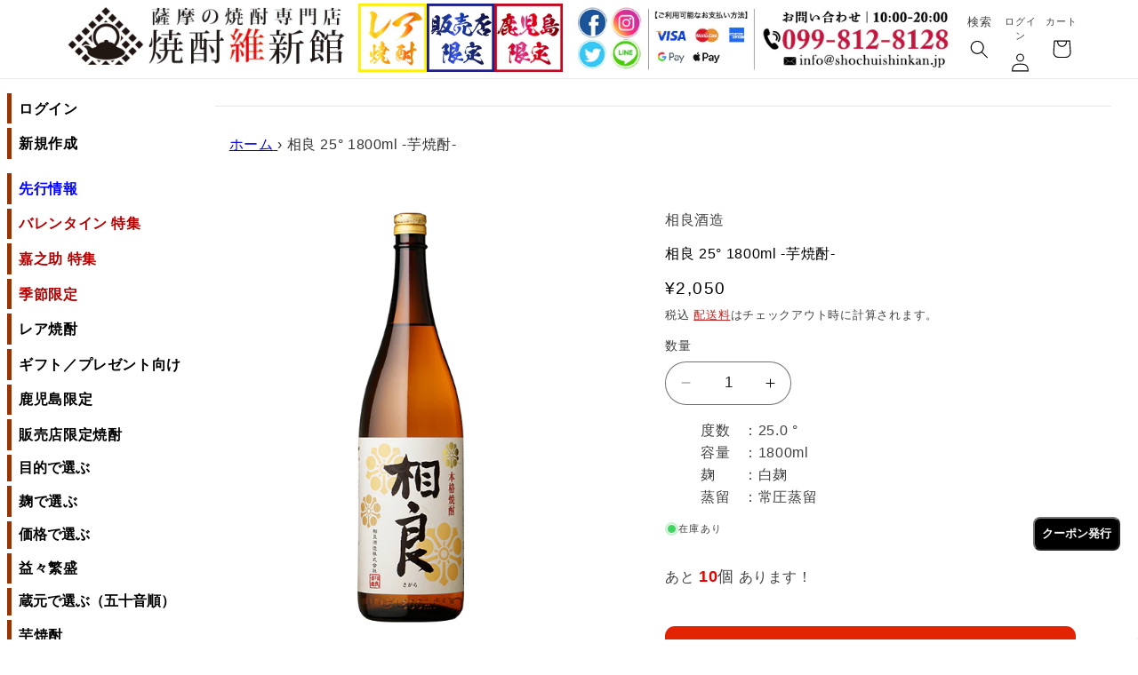

--- FILE ---
content_type: text/html; charset=utf-8
request_url: https://shochuishinkan.jp/products/4930439000073
body_size: 40259
content:
<!doctype html>
<html class="no-js" lang="ja">
  <head>
    <!-- Google Tag Manager -->
<script>(function(w,d,s,l,i){w[l]=w[l]||[];w[l].push({'gtm.start':
new Date().getTime(),event:'gtm.js'});var f=d.getElementsByTagName(s)[0],
j=d.createElement(s),dl=l!='dataLayer'?'&l='+l:'';j.async=true;j.src=
'https://www.googletagmanager.com/gtm.js?id='+i+dl;f.parentNode.insertBefore(j,f);
})(window,document,'script','dataLayer','GTM-NX42SKQT');</script>
<!-- End Google Tag Manager -->
    <meta charset="utf-8">
    <meta http-equiv="X-UA-Compatible" content="IE=edge">
    <meta name="viewport" content="width=device-width,initial-scale=1">
    <meta name="theme-color" content="">
    <link rel="canonical" href="https://shochuishinkan.jp/products/4930439000073"><link rel="icon" type="image/png" href="//shochuishinkan.jp/cdn/shop/files/favicon.png?crop=center&height=32&v=1696131453&width=32"><link rel="preconnect" href="https://fonts.shopifycdn.com" crossorigin><title>
      相良 25° 1800ml -芋焼酎-
 &ndash; 鹿児島の焼酎専門店 焼酎維新館</title>

    
      <meta name="description" content="相良（さがら） 25° 1800ml -芋焼酎/白麹- 厳選したさつま芋(黄金千貫)を原料に白麹で醸しています。 焼酎の旨味成分を生かす為に、通常数時間で済む濾過作業を目の粗い濾過器で24時間以上かけてじっくりと行い、可能な限り無濾過に近い状態のまま貯蔵熟成させ、天然湧水（下田七窪湧水）で割り水しています。 芋の風味が活きた昔ながらの芋焼酎を思わせる、芳醇無比な味わいをお楽しみ下さい。 相良（さがら） 25° 1800ml -芋焼酎/白麹- 鹿児島の焼酎専門店【焼酎維新館】">
    

    

<meta property="og:site_name" content="鹿児島の焼酎専門店 焼酎維新館">
<meta property="og:url" content="https://shochuishinkan.jp/products/4930439000073">
<meta property="og:title" content="相良 25° 1800ml -芋焼酎-">
<meta property="og:type" content="product">
<meta property="og:description" content="相良（さがら） 25° 1800ml -芋焼酎/白麹- 厳選したさつま芋(黄金千貫)を原料に白麹で醸しています。 焼酎の旨味成分を生かす為に、通常数時間で済む濾過作業を目の粗い濾過器で24時間以上かけてじっくりと行い、可能な限り無濾過に近い状態のまま貯蔵熟成させ、天然湧水（下田七窪湧水）で割り水しています。 芋の風味が活きた昔ながらの芋焼酎を思わせる、芳醇無比な味わいをお楽しみ下さい。 相良（さがら） 25° 1800ml -芋焼酎/白麹- 鹿児島の焼酎専門店【焼酎維新館】"><meta property="og:image" content="http://shochuishinkan.jp/cdn/shop/products/sagara-25-1800.png?v=1756708562">
  <meta property="og:image:secure_url" content="https://shochuishinkan.jp/cdn/shop/products/sagara-25-1800.png?v=1756708562">
  <meta property="og:image:width" content="600">
  <meta property="og:image:height" content="600"><meta property="og:price:amount" content="2,050">
  <meta property="og:price:currency" content="JPY"><meta name="twitter:site" content="@shochuishinkan"><meta name="twitter:card" content="summary_large_image">
<meta name="twitter:title" content="相良 25° 1800ml -芋焼酎-">
<meta name="twitter:description" content="相良（さがら） 25° 1800ml -芋焼酎/白麹- 厳選したさつま芋(黄金千貫)を原料に白麹で醸しています。 焼酎の旨味成分を生かす為に、通常数時間で済む濾過作業を目の粗い濾過器で24時間以上かけてじっくりと行い、可能な限り無濾過に近い状態のまま貯蔵熟成させ、天然湧水（下田七窪湧水）で割り水しています。 芋の風味が活きた昔ながらの芋焼酎を思わせる、芳醇無比な味わいをお楽しみ下さい。 相良（さがら） 25° 1800ml -芋焼酎/白麹- 鹿児島の焼酎専門店【焼酎維新館】">


    <script src="//shochuishinkan.jp/cdn/shop/t/11/assets/constants.js?v=58251544750838685771705806091" defer="defer"></script>
    <script src="//shochuishinkan.jp/cdn/shop/t/11/assets/pubsub.js?v=158357773527763999511705806091" defer="defer"></script>
    <script src="//shochuishinkan.jp/cdn/shop/t/11/assets/global.js?v=113367515774722599301705806091" defer="defer"></script><script src="//shochuishinkan.jp/cdn/shop/t/11/assets/animations.js?v=88693664871331136111705806091" defer="defer"></script><script>window.performance && window.performance.mark && window.performance.mark('shopify.content_for_header.start');</script><meta name="google-site-verification" content="kHVZWH8yUiYvp-4uR41WeU6nZ5qM-EdSRQpWQtiLJPI">
<meta id="shopify-digital-wallet" name="shopify-digital-wallet" content="/12112330848/digital_wallets/dialog">
<meta name="shopify-checkout-api-token" content="df373b4bd8a4eace80b4825e2cf9672e">
<link rel="alternate" type="application/json+oembed" href="https://shochuishinkan.jp/products/4930439000073.oembed">
<script async="async" src="/checkouts/internal/preloads.js?locale=ja-JP"></script>
<script id="apple-pay-shop-capabilities" type="application/json">{"shopId":12112330848,"countryCode":"JP","currencyCode":"JPY","merchantCapabilities":["supports3DS"],"merchantId":"gid:\/\/shopify\/Shop\/12112330848","merchantName":"鹿児島の焼酎専門店 焼酎維新館","requiredBillingContactFields":["postalAddress","email","phone"],"requiredShippingContactFields":["postalAddress","email","phone"],"shippingType":"shipping","supportedNetworks":["visa","masterCard","amex","jcb","discover"],"total":{"type":"pending","label":"鹿児島の焼酎専門店 焼酎維新館","amount":"1.00"},"shopifyPaymentsEnabled":true,"supportsSubscriptions":true}</script>
<script id="shopify-features" type="application/json">{"accessToken":"df373b4bd8a4eace80b4825e2cf9672e","betas":["rich-media-storefront-analytics"],"domain":"shochuishinkan.jp","predictiveSearch":false,"shopId":12112330848,"locale":"ja"}</script>
<script>var Shopify = Shopify || {};
Shopify.shop = "shochu-ishinkan.myshopify.com";
Shopify.locale = "ja";
Shopify.currency = {"active":"JPY","rate":"1.0"};
Shopify.country = "JP";
Shopify.theme = {"name":"焼酎維新館_20241101","id":139346116856,"schema_name":"Refresh","schema_version":"12.0.0","theme_store_id":1567,"role":"main"};
Shopify.theme.handle = "null";
Shopify.theme.style = {"id":null,"handle":null};
Shopify.cdnHost = "shochuishinkan.jp/cdn";
Shopify.routes = Shopify.routes || {};
Shopify.routes.root = "/";</script>
<script type="module">!function(o){(o.Shopify=o.Shopify||{}).modules=!0}(window);</script>
<script>!function(o){function n(){var o=[];function n(){o.push(Array.prototype.slice.apply(arguments))}return n.q=o,n}var t=o.Shopify=o.Shopify||{};t.loadFeatures=n(),t.autoloadFeatures=n()}(window);</script>
<script id="shop-js-analytics" type="application/json">{"pageType":"product"}</script>
<script defer="defer" async type="module" src="//shochuishinkan.jp/cdn/shopifycloud/shop-js/modules/v2/client.init-shop-cart-sync_CZKilf07.ja.esm.js"></script>
<script defer="defer" async type="module" src="//shochuishinkan.jp/cdn/shopifycloud/shop-js/modules/v2/chunk.common_rlhnONO2.esm.js"></script>
<script type="module">
  await import("//shochuishinkan.jp/cdn/shopifycloud/shop-js/modules/v2/client.init-shop-cart-sync_CZKilf07.ja.esm.js");
await import("//shochuishinkan.jp/cdn/shopifycloud/shop-js/modules/v2/chunk.common_rlhnONO2.esm.js");

  window.Shopify.SignInWithShop?.initShopCartSync?.({"fedCMEnabled":true,"windoidEnabled":true});

</script>
<script>(function() {
  var isLoaded = false;
  function asyncLoad() {
    if (isLoaded) return;
    isLoaded = true;
    var urls = ["https:\/\/sliderapp.hulkapps.com\/assets\/js\/slider.js?shop=shochu-ishinkan.myshopify.com","https:\/\/example.com\/my_script.js?shop=shochu-ishinkan.myshopify.com","https:\/\/cdn-widgetsrepository.yotpo.com\/v1\/loader\/LjmzEKBjEBI3DSm4d6a0SR2XvJrvE5sEMseC1kza?shop=shochu-ishinkan.myshopify.com","https:\/\/cdn.hextom.com\/js\/ultimatesalesboost.js?shop=shochu-ishinkan.myshopify.com"];
    for (var i = 0; i < urls.length; i++) {
      var s = document.createElement('script');
      s.type = 'text/javascript';
      s.async = true;
      s.src = urls[i];
      var x = document.getElementsByTagName('script')[0];
      x.parentNode.insertBefore(s, x);
    }
  };
  if(window.attachEvent) {
    window.attachEvent('onload', asyncLoad);
  } else {
    window.addEventListener('load', asyncLoad, false);
  }
})();</script>
<script id="__st">var __st={"a":12112330848,"offset":32400,"reqid":"9ea495a4-9698-4101-b4ed-54d26b53c4db-1769026809","pageurl":"shochuishinkan.jp\/products\/4930439000073","u":"df2327d2993d","p":"product","rtyp":"product","rid":4512564379744};</script>
<script>window.ShopifyPaypalV4VisibilityTracking = true;</script>
<script id="captcha-bootstrap">!function(){'use strict';const t='contact',e='account',n='new_comment',o=[[t,t],['blogs',n],['comments',n],[t,'customer']],c=[[e,'customer_login'],[e,'guest_login'],[e,'recover_customer_password'],[e,'create_customer']],r=t=>t.map((([t,e])=>`form[action*='/${t}']:not([data-nocaptcha='true']) input[name='form_type'][value='${e}']`)).join(','),a=t=>()=>t?[...document.querySelectorAll(t)].map((t=>t.form)):[];function s(){const t=[...o],e=r(t);return a(e)}const i='password',u='form_key',d=['recaptcha-v3-token','g-recaptcha-response','h-captcha-response',i],f=()=>{try{return window.sessionStorage}catch{return}},m='__shopify_v',_=t=>t.elements[u];function p(t,e,n=!1){try{const o=window.sessionStorage,c=JSON.parse(o.getItem(e)),{data:r}=function(t){const{data:e,action:n}=t;return t[m]||n?{data:e,action:n}:{data:t,action:n}}(c);for(const[e,n]of Object.entries(r))t.elements[e]&&(t.elements[e].value=n);n&&o.removeItem(e)}catch(o){console.error('form repopulation failed',{error:o})}}const l='form_type',E='cptcha';function T(t){t.dataset[E]=!0}const w=window,h=w.document,L='Shopify',v='ce_forms',y='captcha';let A=!1;((t,e)=>{const n=(g='f06e6c50-85a8-45c8-87d0-21a2b65856fe',I='https://cdn.shopify.com/shopifycloud/storefront-forms-hcaptcha/ce_storefront_forms_captcha_hcaptcha.v1.5.2.iife.js',D={infoText:'hCaptchaによる保護',privacyText:'プライバシー',termsText:'利用規約'},(t,e,n)=>{const o=w[L][v],c=o.bindForm;if(c)return c(t,g,e,D).then(n);var r;o.q.push([[t,g,e,D],n]),r=I,A||(h.body.append(Object.assign(h.createElement('script'),{id:'captcha-provider',async:!0,src:r})),A=!0)});var g,I,D;w[L]=w[L]||{},w[L][v]=w[L][v]||{},w[L][v].q=[],w[L][y]=w[L][y]||{},w[L][y].protect=function(t,e){n(t,void 0,e),T(t)},Object.freeze(w[L][y]),function(t,e,n,w,h,L){const[v,y,A,g]=function(t,e,n){const i=e?o:[],u=t?c:[],d=[...i,...u],f=r(d),m=r(i),_=r(d.filter((([t,e])=>n.includes(e))));return[a(f),a(m),a(_),s()]}(w,h,L),I=t=>{const e=t.target;return e instanceof HTMLFormElement?e:e&&e.form},D=t=>v().includes(t);t.addEventListener('submit',(t=>{const e=I(t);if(!e)return;const n=D(e)&&!e.dataset.hcaptchaBound&&!e.dataset.recaptchaBound,o=_(e),c=g().includes(e)&&(!o||!o.value);(n||c)&&t.preventDefault(),c&&!n&&(function(t){try{if(!f())return;!function(t){const e=f();if(!e)return;const n=_(t);if(!n)return;const o=n.value;o&&e.removeItem(o)}(t);const e=Array.from(Array(32),(()=>Math.random().toString(36)[2])).join('');!function(t,e){_(t)||t.append(Object.assign(document.createElement('input'),{type:'hidden',name:u})),t.elements[u].value=e}(t,e),function(t,e){const n=f();if(!n)return;const o=[...t.querySelectorAll(`input[type='${i}']`)].map((({name:t})=>t)),c=[...d,...o],r={};for(const[a,s]of new FormData(t).entries())c.includes(a)||(r[a]=s);n.setItem(e,JSON.stringify({[m]:1,action:t.action,data:r}))}(t,e)}catch(e){console.error('failed to persist form',e)}}(e),e.submit())}));const S=(t,e)=>{t&&!t.dataset[E]&&(n(t,e.some((e=>e===t))),T(t))};for(const o of['focusin','change'])t.addEventListener(o,(t=>{const e=I(t);D(e)&&S(e,y())}));const B=e.get('form_key'),M=e.get(l),P=B&&M;t.addEventListener('DOMContentLoaded',(()=>{const t=y();if(P)for(const e of t)e.elements[l].value===M&&p(e,B);[...new Set([...A(),...v().filter((t=>'true'===t.dataset.shopifyCaptcha))])].forEach((e=>S(e,t)))}))}(h,new URLSearchParams(w.location.search),n,t,e,['guest_login'])})(!0,!0)}();</script>
<script integrity="sha256-4kQ18oKyAcykRKYeNunJcIwy7WH5gtpwJnB7kiuLZ1E=" data-source-attribution="shopify.loadfeatures" defer="defer" src="//shochuishinkan.jp/cdn/shopifycloud/storefront/assets/storefront/load_feature-a0a9edcb.js" crossorigin="anonymous"></script>
<script data-source-attribution="shopify.dynamic_checkout.dynamic.init">var Shopify=Shopify||{};Shopify.PaymentButton=Shopify.PaymentButton||{isStorefrontPortableWallets:!0,init:function(){window.Shopify.PaymentButton.init=function(){};var t=document.createElement("script");t.src="https://shochuishinkan.jp/cdn/shopifycloud/portable-wallets/latest/portable-wallets.ja.js",t.type="module",document.head.appendChild(t)}};
</script>
<script data-source-attribution="shopify.dynamic_checkout.buyer_consent">
  function portableWalletsHideBuyerConsent(e){var t=document.getElementById("shopify-buyer-consent"),n=document.getElementById("shopify-subscription-policy-button");t&&n&&(t.classList.add("hidden"),t.setAttribute("aria-hidden","true"),n.removeEventListener("click",e))}function portableWalletsShowBuyerConsent(e){var t=document.getElementById("shopify-buyer-consent"),n=document.getElementById("shopify-subscription-policy-button");t&&n&&(t.classList.remove("hidden"),t.removeAttribute("aria-hidden"),n.addEventListener("click",e))}window.Shopify?.PaymentButton&&(window.Shopify.PaymentButton.hideBuyerConsent=portableWalletsHideBuyerConsent,window.Shopify.PaymentButton.showBuyerConsent=portableWalletsShowBuyerConsent);
</script>
<script data-source-attribution="shopify.dynamic_checkout.cart.bootstrap">document.addEventListener("DOMContentLoaded",(function(){function t(){return document.querySelector("shopify-accelerated-checkout-cart, shopify-accelerated-checkout")}if(t())Shopify.PaymentButton.init();else{new MutationObserver((function(e,n){t()&&(Shopify.PaymentButton.init(),n.disconnect())})).observe(document.body,{childList:!0,subtree:!0})}}));
</script>
<link id="shopify-accelerated-checkout-styles" rel="stylesheet" media="screen" href="https://shochuishinkan.jp/cdn/shopifycloud/portable-wallets/latest/accelerated-checkout-backwards-compat.css" crossorigin="anonymous">
<style id="shopify-accelerated-checkout-cart">
        #shopify-buyer-consent {
  margin-top: 1em;
  display: inline-block;
  width: 100%;
}

#shopify-buyer-consent.hidden {
  display: none;
}

#shopify-subscription-policy-button {
  background: none;
  border: none;
  padding: 0;
  text-decoration: underline;
  font-size: inherit;
  cursor: pointer;
}

#shopify-subscription-policy-button::before {
  box-shadow: none;
}

      </style>
<script id="sections-script" data-sections="header_new" defer="defer" src="//shochuishinkan.jp/cdn/shop/t/11/compiled_assets/scripts.js?v=27200"></script>
<script>window.performance && window.performance.mark && window.performance.mark('shopify.content_for_header.end');</script>


    <style data-shopify>
      @font-face {
  font-family: Questrial;
  font-weight: 400;
  font-style: normal;
  font-display: swap;
  src: url("//shochuishinkan.jp/cdn/fonts/questrial/questrial_n4.66abac5d8209a647b4bf8089b0451928ef144c07.woff2") format("woff2"),
       url("//shochuishinkan.jp/cdn/fonts/questrial/questrial_n4.e86c53e77682db9bf4b0ee2dd71f214dc16adda4.woff") format("woff");
}

      
      
      
      @font-face {
  font-family: Archivo;
  font-weight: 700;
  font-style: normal;
  font-display: swap;
  src: url("//shochuishinkan.jp/cdn/fonts/archivo/archivo_n7.651b020b3543640c100112be6f1c1b8e816c7f13.woff2") format("woff2"),
       url("//shochuishinkan.jp/cdn/fonts/archivo/archivo_n7.7e9106d320e6594976a7dcb57957f3e712e83c96.woff") format("woff");
}


      
        :root,
        .color-background-1 {
          --color-background: 255,255,255;
        
          --gradient-background: #ffffff;
        

        

        --color-foreground: 0,0,0;
        --color-background-contrast: 191,191,191;
        --color-shadow: 0,0,0;
        --color-button: 227,36,2;
        --color-button-text: 255,255,255;
        --color-secondary-button: 255,255,255;
        --color-secondary-button-text: 0,0,0;
        --color-link: 0,0,0;
        --color-badge-foreground: 0,0,0;
        --color-badge-background: 255,255,255;
        --color-badge-border: 0,0,0;
        --payment-terms-background-color: rgb(255 255 255);
      }
      
        
        .color-background-2 {
          --color-background: 255,255,255;
        
          --gradient-background: #ffffff;
        

        

        --color-foreground: 0,0,0;
        --color-background-contrast: 191,191,191;
        --color-shadow: 0,0,0;
        --color-button: 14,27,77;
        --color-button-text: 255,255,255;
        --color-secondary-button: 255,255,255;
        --color-secondary-button-text: 14,27,77;
        --color-link: 14,27,77;
        --color-badge-foreground: 0,0,0;
        --color-badge-background: 255,255,255;
        --color-badge-border: 0,0,0;
        --payment-terms-background-color: rgb(255 255 255);
      }
      
        
        .color-inverse {
          --color-background: 14,27,77;
        
          --gradient-background: #0e1b4d;
        

        

        --color-foreground: 255,255,255;
        --color-background-contrast: 18,35,99;
        --color-shadow: 14,27,77;
        --color-button: 255,255,255;
        --color-button-text: 14,27,77;
        --color-secondary-button: 14,27,77;
        --color-secondary-button-text: 255,255,255;
        --color-link: 255,255,255;
        --color-badge-foreground: 255,255,255;
        --color-badge-background: 14,27,77;
        --color-badge-border: 255,255,255;
        --payment-terms-background-color: rgb(14 27 77);
      }
      
        
        .color-accent-1 {
          --color-background: 71,112,219;
        
          --gradient-background: #4770db;
        

        

        --color-foreground: 255,255,255;
        --color-background-contrast: 27,57,136;
        --color-shadow: 14,27,77;
        --color-button: 255,255,255;
        --color-button-text: 71,112,219;
        --color-secondary-button: 71,112,219;
        --color-secondary-button-text: 255,255,255;
        --color-link: 255,255,255;
        --color-badge-foreground: 255,255,255;
        --color-badge-background: 71,112,219;
        --color-badge-border: 255,255,255;
        --payment-terms-background-color: rgb(71 112 219);
      }
      
        
        .color-accent-2 {
          --color-background: 227,36,2;
        
          --gradient-background: #e32402;
        

        

        --color-foreground: 255,255,255;
        --color-background-contrast: 101,16,1;
        --color-shadow: 14,27,77;
        --color-button: 255,255,255;
        --color-button-text: 227,36,2;
        --color-secondary-button: 227,36,2;
        --color-secondary-button-text: 255,255,255;
        --color-link: 255,255,255;
        --color-badge-foreground: 255,255,255;
        --color-badge-background: 227,36,2;
        --color-badge-border: 255,255,255;
        --payment-terms-background-color: rgb(227 36 2);
      }
      
        
        .color-scheme-fd47dcec-23cf-4a58-b36c-0a87c391cd5d {
          --color-background: 255,0,57;
        
          --gradient-background: #ff0039;
        

        

        --color-foreground: 14,27,77;
        --color-background-contrast: 128,0,28;
        --color-shadow: 14,27,77;
        --color-button: 71,112,219;
        --color-button-text: 239,240,245;
        --color-secondary-button: 255,0,57;
        --color-secondary-button-text: 14,27,77;
        --color-link: 14,27,77;
        --color-badge-foreground: 14,27,77;
        --color-badge-background: 255,0,57;
        --color-badge-border: 14,27,77;
        --payment-terms-background-color: rgb(255 0 57);
      }
      
        
        .color-scheme-01059080-8af6-49d8-8a51-9de91aa25ff9 {
          --color-background: 255,255,255;
        
          --gradient-background: #ffffff;
        

        

        --color-foreground: 0,0,0;
        --color-background-contrast: 191,191,191;
        --color-shadow: 14,27,77;
        --color-button: 191,0,0;
        --color-button-text: 191,0,0;
        --color-secondary-button: 255,255,255;
        --color-secondary-button-text: 191,0,0;
        --color-link: 191,0,0;
        --color-badge-foreground: 0,0,0;
        --color-badge-background: 255,255,255;
        --color-badge-border: 0,0,0;
        --payment-terms-background-color: rgb(255 255 255);
      }
      

      body, .color-background-1, .color-background-2, .color-inverse, .color-accent-1, .color-accent-2, .color-scheme-fd47dcec-23cf-4a58-b36c-0a87c391cd5d, .color-scheme-01059080-8af6-49d8-8a51-9de91aa25ff9 {
        color: rgba(var(--color-foreground), 0.75);
        background-color: rgb(var(--color-background));
      }

      :root {
        --font-body-family: Questrial, sans-serif;
        --font-body-style: normal;
        --font-body-weight: 400;
        --font-body-weight-bold: 700;

        --font-heading-family: Archivo, sans-serif;
        --font-heading-style: normal;
        --font-heading-weight: 700;

        --font-body-scale: 1.05;
        --font-heading-scale: 1.0476190476190477;

        --media-padding: px;
        --media-border-opacity: 0.1;
        --media-border-width: 0px;
        --media-radius: 20px;
        --media-shadow-opacity: 0.0;
        --media-shadow-horizontal-offset: 0px;
        --media-shadow-vertical-offset: 4px;
        --media-shadow-blur-radius: 5px;
        --media-shadow-visible: 0;

        --page-width: 120rem;
        --page-width-margin: 0rem;

        --product-card-image-padding: 1.6rem;
        --product-card-corner-radius: 1.8rem;
        --product-card-text-alignment: left;
        --product-card-border-width: 0.1rem;
        --product-card-border-opacity: 1.0;
        --product-card-shadow-opacity: 0.0;
        --product-card-shadow-visible: 0;
        --product-card-shadow-horizontal-offset: 0.0rem;
        --product-card-shadow-vertical-offset: 0.4rem;
        --product-card-shadow-blur-radius: 0.5rem;

        --collection-card-image-padding: 1.6rem;
        --collection-card-corner-radius: 1.8rem;
        --collection-card-text-alignment: left;
        --collection-card-border-width: 0.1rem;
        --collection-card-border-opacity: 1.0;
        --collection-card-shadow-opacity: 0.0;
        --collection-card-shadow-visible: 0;
        --collection-card-shadow-horizontal-offset: 0.0rem;
        --collection-card-shadow-vertical-offset: 0.4rem;
        --collection-card-shadow-blur-radius: 0.5rem;

        --blog-card-image-padding: 1.6rem;
        --blog-card-corner-radius: 1.8rem;
        --blog-card-text-alignment: left;
        --blog-card-border-width: 0.1rem;
        --blog-card-border-opacity: 1.0;
        --blog-card-shadow-opacity: 0.0;
        --blog-card-shadow-visible: 0;
        --blog-card-shadow-horizontal-offset: 0.0rem;
        --blog-card-shadow-vertical-offset: 0.4rem;
        --blog-card-shadow-blur-radius: 0.5rem;

        --badge-corner-radius: 0.0rem;

        --popup-border-width: 1px;
        --popup-border-opacity: 0.1;
        --popup-corner-radius: 18px;
        --popup-shadow-opacity: 0.0;
        --popup-shadow-horizontal-offset: 0px;
        --popup-shadow-vertical-offset: 4px;
        --popup-shadow-blur-radius: 5px;

        --drawer-border-width: 0px;
        --drawer-border-opacity: 0.1;
        --drawer-shadow-opacity: 0.0;
        --drawer-shadow-horizontal-offset: 0px;
        --drawer-shadow-vertical-offset: 4px;
        --drawer-shadow-blur-radius: 5px;

        --spacing-sections-desktop: 0px;
        --spacing-sections-mobile: 0px;

        --grid-desktop-vertical-spacing: 28px;
        --grid-desktop-horizontal-spacing: 28px;
        --grid-mobile-vertical-spacing: 14px;
        --grid-mobile-horizontal-spacing: 14px;

        --text-boxes-border-opacity: 0.1;
        --text-boxes-border-width: 0px;
        --text-boxes-radius: 20px;
        --text-boxes-shadow-opacity: 0.0;
        --text-boxes-shadow-visible: 0;
        --text-boxes-shadow-horizontal-offset: 0px;
        --text-boxes-shadow-vertical-offset: 4px;
        --text-boxes-shadow-blur-radius: 5px;

        --buttons-radius: 10px;
        --buttons-radius-outset: 11px;
        --buttons-border-width: 1px;
        --buttons-border-opacity: 1.0;
        --buttons-shadow-opacity: 0.0;
        --buttons-shadow-visible: 0;
        --buttons-shadow-horizontal-offset: 0px;
        --buttons-shadow-vertical-offset: 0px;
        --buttons-shadow-blur-radius: 0px;
        --buttons-border-offset: 0.3px;

        --inputs-radius: 26px;
        --inputs-border-width: 1px;
        --inputs-border-opacity: 0.55;
        --inputs-shadow-opacity: 0.0;
        --inputs-shadow-horizontal-offset: 0px;
        --inputs-margin-offset: 0px;
        --inputs-shadow-vertical-offset: 4px;
        --inputs-shadow-blur-radius: 5px;
        --inputs-radius-outset: 27px;

        --variant-pills-radius: 40px;
        --variant-pills-border-width: 1px;
        --variant-pills-border-opacity: 0.55;
        --variant-pills-shadow-opacity: 0.0;
        --variant-pills-shadow-horizontal-offset: 0px;
        --variant-pills-shadow-vertical-offset: 4px;
        --variant-pills-shadow-blur-radius: 5px;
      }

      *,
      *::before,
      *::after {
        box-sizing: inherit;
      }

      html {
        box-sizing: border-box;
        font-size: calc(var(--font-body-scale) * 62.5%);
        height: 100%;
      }

      body {
        display: grid;
        grid-template-rows: auto auto 1fr auto;
        grid-template-columns: 100%;
        min-height: 100%;
        margin: 0;
        font-size: 1.5rem;
        letter-spacing: 0.06rem;
        line-height: calc(1 + 0.8 / var(--font-body-scale));
        font-family: var(--font-body-family);
        font-style: var(--font-body-style);
        font-weight: var(--font-body-weight);
      }

      @media screen and (min-width: 750px) {
        body {
          font-size: 1.6rem;
        }
      }
    </style>

    <link href="//shochuishinkan.jp/cdn/shop/t/11/assets/base.css?v=99039827565042189791758176554" rel="stylesheet" type="text/css" media="all" />
<link rel="preload" as="font" href="//shochuishinkan.jp/cdn/fonts/questrial/questrial_n4.66abac5d8209a647b4bf8089b0451928ef144c07.woff2" type="font/woff2" crossorigin><link rel="preload" as="font" href="//shochuishinkan.jp/cdn/fonts/archivo/archivo_n7.651b020b3543640c100112be6f1c1b8e816c7f13.woff2" type="font/woff2" crossorigin><link
        rel="stylesheet"
        href="//shochuishinkan.jp/cdn/shop/t/11/assets/component-predictive-search.css?v=118923337488134913561705806091"
        media="print"
        onload="this.media='all'"
      ><script>
      document.documentElement.className = document.documentElement.className.replace('no-js', 'js');
      if (Shopify.designMode) {
        document.documentElement.classList.add('shopify-design-mode');
      }
    </script>

<script>
  document.addEventListener("DOMContentLoaded", function() {
    // サブメニューの表示・非表示を切り替える関数
    function toggleSubmenu(event) {
      const button = event.target.closest('button');
      const submenuId = button.getAttribute('aria-controls');
      const submenu = document.getElementById(submenuId);

      const isExpanded = button.getAttribute('aria-expanded') === 'true';
      button.setAttribute('aria-expanded', !isExpanded);
      submenu.style.display = isExpanded ? 'none' : 'block';
      submenu.setAttribute('aria-hidden', isExpanded);
    
      // プラスマイナスの変更
      const icon = button.querySelector('.site-nav__link__text');
      icon.textContent = isExpanded ? '+' : '-';
    }
    
    // すべてのサブメニューボタンにイベントリスナーを追加
    const submenuButtons = document.querySelectorAll('.site-nav__expand');
    submenuButtons.forEach(button => {
      button.addEventListener('click', toggleSubmenu);
    });
  });
</script>
    
  <!-- BEGIN app block: shopify://apps/yotpo-product-reviews/blocks/settings/eb7dfd7d-db44-4334-bc49-c893b51b36cf -->


  <script type="text/javascript" src="https://cdn-widgetsrepository.yotpo.com/v1/loader/LjmzEKBjEBI3DSm4d6a0SR2XvJrvE5sEMseC1kza?languageCode=ja" async></script>



  
<!-- END app block --><!-- BEGIN app block: shopify://apps//blocks/star_rating/910a1be4-9d9f-4a91-9a6d-25d87b6f52da --><script>
    var script = document.createElement('script');
    //script.src = 'https://d1rptoks75ofg9.cloudfront.net/shochu-ishinkan.myshopify.com.js'; //ST
    script.src = 'https://d1qnl12h46g6qu.cloudfront.net/shochu-ishinkan.myshopify.com.js';
    script.async = true;
    document.head.appendChild(script);
</script>

<script>
  document.addEventListener("DOMContentLoaded", function() {
    if(document.getElementById('checkout')){
      document.getElementById('checkout').addEventListener('click',function(e){ 
        let fileds = document.getElementsByClassName('_NGC_CFA_note_field');
        let goNextPage = true;
        for (let a = 0; a < fileds.length; a++) {
          const item = fileds[a];
          if (document.getElementById('checknull_'+item.id)) {
            let filedsTag = item.tagName;
            let filedsType = item.type;
            let filedsValue = item.value;
            let filedsName = item.name;
            let isNullOrNot = document.getElementById('checknull_'+item.id).value;
            let errMessage = document.getElementById('errMessage_'+item.id).value;
            if ((filedsTag == "INPUT" && filedsType == "text") || filedsTag == "TEXTAREA" || filedsTag == "SELECT") {
              if((filedsValue == '' || filedsValue == '選択なし') && isNullOrNot == 'must' && errMessage !=''){
                e.preventDefault();
                document.getElementById('displayerrMessage_'+item.id).innerHTML= errMessage;
                goNextPage = false;
              } else if(isNullOrNot != 'must' && filedsValue == ''){
                  if(document.getElementById(item.id)){
                    document.getElementById(item.id).value = ' ';
                  }            
              } else{
                document.getElementById('displayerrMessage_'+item.id).innerHTML='';
              }
            }
            if ((filedsTag == "INPUT" && filedsType == "radio") || (filedsTag == "INPUT" && filedsType == "checkbox")) {
              let els = Array.from(document.getElementsByName(filedsName));
              let rs = els.filter(el => el.checked == true);
              if(isNullOrNot == 'must' && errMessage !='' && rs.length == 0){
                e.preventDefault();      
                document.getElementById('displayerrMessage_'+item.id).innerHTML= errMessage;
                goNextPage = false;
              }else{
                document.getElementById('displayerrMessage_'+item.id).innerHTML='';
              }
            }
          }
        }
        if(checkDateAviliableBeforeClickingCheckOut(e) && goNextPage){
          addUpdateNGCCartAttributesToCheckOut().then(() => {
            window.location.href = '/checkout'; 
          });
        }
      })
    }
  });
</script>



<!-- END app block --><script src="https://cdn.shopify.com/extensions/fe7f91f6-9283-4717-85b7-0d585d174280/jedi-stock-counter-32/assets/main.js" type="text/javascript" defer="defer"></script>
<link href="https://cdn.shopify.com/extensions/fe7f91f6-9283-4717-85b7-0d585d174280/jedi-stock-counter-32/assets/styles.css" rel="stylesheet" type="text/css" media="all">
<link href="https://monorail-edge.shopifysvc.com" rel="dns-prefetch">
<script>(function(){if ("sendBeacon" in navigator && "performance" in window) {try {var session_token_from_headers = performance.getEntriesByType('navigation')[0].serverTiming.find(x => x.name == '_s').description;} catch {var session_token_from_headers = undefined;}var session_cookie_matches = document.cookie.match(/_shopify_s=([^;]*)/);var session_token_from_cookie = session_cookie_matches && session_cookie_matches.length === 2 ? session_cookie_matches[1] : "";var session_token = session_token_from_headers || session_token_from_cookie || "";function handle_abandonment_event(e) {var entries = performance.getEntries().filter(function(entry) {return /monorail-edge.shopifysvc.com/.test(entry.name);});if (!window.abandonment_tracked && entries.length === 0) {window.abandonment_tracked = true;var currentMs = Date.now();var navigation_start = performance.timing.navigationStart;var payload = {shop_id: 12112330848,url: window.location.href,navigation_start,duration: currentMs - navigation_start,session_token,page_type: "product"};window.navigator.sendBeacon("https://monorail-edge.shopifysvc.com/v1/produce", JSON.stringify({schema_id: "online_store_buyer_site_abandonment/1.1",payload: payload,metadata: {event_created_at_ms: currentMs,event_sent_at_ms: currentMs}}));}}window.addEventListener('pagehide', handle_abandonment_event);}}());</script>
<script id="web-pixels-manager-setup">(function e(e,d,r,n,o){if(void 0===o&&(o={}),!Boolean(null===(a=null===(i=window.Shopify)||void 0===i?void 0:i.analytics)||void 0===a?void 0:a.replayQueue)){var i,a;window.Shopify=window.Shopify||{};var t=window.Shopify;t.analytics=t.analytics||{};var s=t.analytics;s.replayQueue=[],s.publish=function(e,d,r){return s.replayQueue.push([e,d,r]),!0};try{self.performance.mark("wpm:start")}catch(e){}var l=function(){var e={modern:/Edge?\/(1{2}[4-9]|1[2-9]\d|[2-9]\d{2}|\d{4,})\.\d+(\.\d+|)|Firefox\/(1{2}[4-9]|1[2-9]\d|[2-9]\d{2}|\d{4,})\.\d+(\.\d+|)|Chrom(ium|e)\/(9{2}|\d{3,})\.\d+(\.\d+|)|(Maci|X1{2}).+ Version\/(15\.\d+|(1[6-9]|[2-9]\d|\d{3,})\.\d+)([,.]\d+|)( \(\w+\)|)( Mobile\/\w+|) Safari\/|Chrome.+OPR\/(9{2}|\d{3,})\.\d+\.\d+|(CPU[ +]OS|iPhone[ +]OS|CPU[ +]iPhone|CPU IPhone OS|CPU iPad OS)[ +]+(15[._]\d+|(1[6-9]|[2-9]\d|\d{3,})[._]\d+)([._]\d+|)|Android:?[ /-](13[3-9]|1[4-9]\d|[2-9]\d{2}|\d{4,})(\.\d+|)(\.\d+|)|Android.+Firefox\/(13[5-9]|1[4-9]\d|[2-9]\d{2}|\d{4,})\.\d+(\.\d+|)|Android.+Chrom(ium|e)\/(13[3-9]|1[4-9]\d|[2-9]\d{2}|\d{4,})\.\d+(\.\d+|)|SamsungBrowser\/([2-9]\d|\d{3,})\.\d+/,legacy:/Edge?\/(1[6-9]|[2-9]\d|\d{3,})\.\d+(\.\d+|)|Firefox\/(5[4-9]|[6-9]\d|\d{3,})\.\d+(\.\d+|)|Chrom(ium|e)\/(5[1-9]|[6-9]\d|\d{3,})\.\d+(\.\d+|)([\d.]+$|.*Safari\/(?![\d.]+ Edge\/[\d.]+$))|(Maci|X1{2}).+ Version\/(10\.\d+|(1[1-9]|[2-9]\d|\d{3,})\.\d+)([,.]\d+|)( \(\w+\)|)( Mobile\/\w+|) Safari\/|Chrome.+OPR\/(3[89]|[4-9]\d|\d{3,})\.\d+\.\d+|(CPU[ +]OS|iPhone[ +]OS|CPU[ +]iPhone|CPU IPhone OS|CPU iPad OS)[ +]+(10[._]\d+|(1[1-9]|[2-9]\d|\d{3,})[._]\d+)([._]\d+|)|Android:?[ /-](13[3-9]|1[4-9]\d|[2-9]\d{2}|\d{4,})(\.\d+|)(\.\d+|)|Mobile Safari.+OPR\/([89]\d|\d{3,})\.\d+\.\d+|Android.+Firefox\/(13[5-9]|1[4-9]\d|[2-9]\d{2}|\d{4,})\.\d+(\.\d+|)|Android.+Chrom(ium|e)\/(13[3-9]|1[4-9]\d|[2-9]\d{2}|\d{4,})\.\d+(\.\d+|)|Android.+(UC? ?Browser|UCWEB|U3)[ /]?(15\.([5-9]|\d{2,})|(1[6-9]|[2-9]\d|\d{3,})\.\d+)\.\d+|SamsungBrowser\/(5\.\d+|([6-9]|\d{2,})\.\d+)|Android.+MQ{2}Browser\/(14(\.(9|\d{2,})|)|(1[5-9]|[2-9]\d|\d{3,})(\.\d+|))(\.\d+|)|K[Aa][Ii]OS\/(3\.\d+|([4-9]|\d{2,})\.\d+)(\.\d+|)/},d=e.modern,r=e.legacy,n=navigator.userAgent;return n.match(d)?"modern":n.match(r)?"legacy":"unknown"}(),u="modern"===l?"modern":"legacy",c=(null!=n?n:{modern:"",legacy:""})[u],f=function(e){return[e.baseUrl,"/wpm","/b",e.hashVersion,"modern"===e.buildTarget?"m":"l",".js"].join("")}({baseUrl:d,hashVersion:r,buildTarget:u}),m=function(e){var d=e.version,r=e.bundleTarget,n=e.surface,o=e.pageUrl,i=e.monorailEndpoint;return{emit:function(e){var a=e.status,t=e.errorMsg,s=(new Date).getTime(),l=JSON.stringify({metadata:{event_sent_at_ms:s},events:[{schema_id:"web_pixels_manager_load/3.1",payload:{version:d,bundle_target:r,page_url:o,status:a,surface:n,error_msg:t},metadata:{event_created_at_ms:s}}]});if(!i)return console&&console.warn&&console.warn("[Web Pixels Manager] No Monorail endpoint provided, skipping logging."),!1;try{return self.navigator.sendBeacon.bind(self.navigator)(i,l)}catch(e){}var u=new XMLHttpRequest;try{return u.open("POST",i,!0),u.setRequestHeader("Content-Type","text/plain"),u.send(l),!0}catch(e){return console&&console.warn&&console.warn("[Web Pixels Manager] Got an unhandled error while logging to Monorail."),!1}}}}({version:r,bundleTarget:l,surface:e.surface,pageUrl:self.location.href,monorailEndpoint:e.monorailEndpoint});try{o.browserTarget=l,function(e){var d=e.src,r=e.async,n=void 0===r||r,o=e.onload,i=e.onerror,a=e.sri,t=e.scriptDataAttributes,s=void 0===t?{}:t,l=document.createElement("script"),u=document.querySelector("head"),c=document.querySelector("body");if(l.async=n,l.src=d,a&&(l.integrity=a,l.crossOrigin="anonymous"),s)for(var f in s)if(Object.prototype.hasOwnProperty.call(s,f))try{l.dataset[f]=s[f]}catch(e){}if(o&&l.addEventListener("load",o),i&&l.addEventListener("error",i),u)u.appendChild(l);else{if(!c)throw new Error("Did not find a head or body element to append the script");c.appendChild(l)}}({src:f,async:!0,onload:function(){if(!function(){var e,d;return Boolean(null===(d=null===(e=window.Shopify)||void 0===e?void 0:e.analytics)||void 0===d?void 0:d.initialized)}()){var d=window.webPixelsManager.init(e)||void 0;if(d){var r=window.Shopify.analytics;r.replayQueue.forEach((function(e){var r=e[0],n=e[1],o=e[2];d.publishCustomEvent(r,n,o)})),r.replayQueue=[],r.publish=d.publishCustomEvent,r.visitor=d.visitor,r.initialized=!0}}},onerror:function(){return m.emit({status:"failed",errorMsg:"".concat(f," has failed to load")})},sri:function(e){var d=/^sha384-[A-Za-z0-9+/=]+$/;return"string"==typeof e&&d.test(e)}(c)?c:"",scriptDataAttributes:o}),m.emit({status:"loading"})}catch(e){m.emit({status:"failed",errorMsg:(null==e?void 0:e.message)||"Unknown error"})}}})({shopId: 12112330848,storefrontBaseUrl: "https://shochuishinkan.jp",extensionsBaseUrl: "https://extensions.shopifycdn.com/cdn/shopifycloud/web-pixels-manager",monorailEndpoint: "https://monorail-edge.shopifysvc.com/unstable/produce_batch",surface: "storefront-renderer",enabledBetaFlags: ["2dca8a86"],webPixelsConfigList: [{"id":"1845133560","configuration":"{\"yotpoStoreId\":\"LjmzEKBjEBI3DSm4d6a0SR2XvJrvE5sEMseC1kza\"}","eventPayloadVersion":"v1","runtimeContext":"STRICT","scriptVersion":"8bb37a256888599d9a3d57f0551d3859","type":"APP","apiClientId":70132,"privacyPurposes":["ANALYTICS","MARKETING","SALE_OF_DATA"],"dataSharingAdjustments":{"protectedCustomerApprovalScopes":["read_customer_address","read_customer_email","read_customer_name","read_customer_personal_data","read_customer_phone"]}},{"id":"572522744","configuration":"{\"config\":\"{\\\"google_tag_ids\\\":[\\\"G-T9W9QH74GY\\\",\\\"GT-NGBR4HK\\\"],\\\"target_country\\\":\\\"JP\\\",\\\"gtag_events\\\":[{\\\"type\\\":\\\"begin_checkout\\\",\\\"action_label\\\":\\\"G-T9W9QH74GY\\\"},{\\\"type\\\":\\\"search\\\",\\\"action_label\\\":\\\"G-T9W9QH74GY\\\"},{\\\"type\\\":\\\"view_item\\\",\\\"action_label\\\":[\\\"G-T9W9QH74GY\\\",\\\"MC-7QLHGQZS48\\\"]},{\\\"type\\\":\\\"purchase\\\",\\\"action_label\\\":[\\\"G-T9W9QH74GY\\\",\\\"MC-7QLHGQZS48\\\"]},{\\\"type\\\":\\\"page_view\\\",\\\"action_label\\\":[\\\"G-T9W9QH74GY\\\",\\\"MC-7QLHGQZS48\\\"]},{\\\"type\\\":\\\"add_payment_info\\\",\\\"action_label\\\":\\\"G-T9W9QH74GY\\\"},{\\\"type\\\":\\\"add_to_cart\\\",\\\"action_label\\\":\\\"G-T9W9QH74GY\\\"}],\\\"enable_monitoring_mode\\\":false}\"}","eventPayloadVersion":"v1","runtimeContext":"OPEN","scriptVersion":"b2a88bafab3e21179ed38636efcd8a93","type":"APP","apiClientId":1780363,"privacyPurposes":[],"dataSharingAdjustments":{"protectedCustomerApprovalScopes":["read_customer_address","read_customer_email","read_customer_name","read_customer_personal_data","read_customer_phone"]}},{"id":"shopify-app-pixel","configuration":"{}","eventPayloadVersion":"v1","runtimeContext":"STRICT","scriptVersion":"0450","apiClientId":"shopify-pixel","type":"APP","privacyPurposes":["ANALYTICS","MARKETING"]},{"id":"shopify-custom-pixel","eventPayloadVersion":"v1","runtimeContext":"LAX","scriptVersion":"0450","apiClientId":"shopify-pixel","type":"CUSTOM","privacyPurposes":["ANALYTICS","MARKETING"]}],isMerchantRequest: false,initData: {"shop":{"name":"鹿児島の焼酎専門店 焼酎維新館","paymentSettings":{"currencyCode":"JPY"},"myshopifyDomain":"shochu-ishinkan.myshopify.com","countryCode":"JP","storefrontUrl":"https:\/\/shochuishinkan.jp"},"customer":null,"cart":null,"checkout":null,"productVariants":[{"price":{"amount":2050.0,"currencyCode":"JPY"},"product":{"title":"相良 25° 1800ml -芋焼酎-","vendor":"相良酒造","id":"4512564379744","untranslatedTitle":"相良 25° 1800ml -芋焼酎-","url":"\/products\/4930439000073","type":"芋焼酎"},"id":"42805880914168","image":{"src":"\/\/shochuishinkan.jp\/cdn\/shop\/products\/sagara-25-1800.png?v=1756708562"},"sku":"4930439000073","title":"1800ml \/ 25度 \/ さつま芋、米麹","untranslatedTitle":"1800ml \/ 25度 \/ さつま芋、米麹"}],"purchasingCompany":null},},"https://shochuishinkan.jp/cdn","fcfee988w5aeb613cpc8e4bc33m6693e112",{"modern":"","legacy":""},{"shopId":"12112330848","storefrontBaseUrl":"https:\/\/shochuishinkan.jp","extensionBaseUrl":"https:\/\/extensions.shopifycdn.com\/cdn\/shopifycloud\/web-pixels-manager","surface":"storefront-renderer","enabledBetaFlags":"[\"2dca8a86\"]","isMerchantRequest":"false","hashVersion":"fcfee988w5aeb613cpc8e4bc33m6693e112","publish":"custom","events":"[[\"page_viewed\",{}],[\"product_viewed\",{\"productVariant\":{\"price\":{\"amount\":2050.0,\"currencyCode\":\"JPY\"},\"product\":{\"title\":\"相良 25° 1800ml -芋焼酎-\",\"vendor\":\"相良酒造\",\"id\":\"4512564379744\",\"untranslatedTitle\":\"相良 25° 1800ml -芋焼酎-\",\"url\":\"\/products\/4930439000073\",\"type\":\"芋焼酎\"},\"id\":\"42805880914168\",\"image\":{\"src\":\"\/\/shochuishinkan.jp\/cdn\/shop\/products\/sagara-25-1800.png?v=1756708562\"},\"sku\":\"4930439000073\",\"title\":\"1800ml \/ 25度 \/ さつま芋、米麹\",\"untranslatedTitle\":\"1800ml \/ 25度 \/ さつま芋、米麹\"}}]]"});</script><script>
  window.ShopifyAnalytics = window.ShopifyAnalytics || {};
  window.ShopifyAnalytics.meta = window.ShopifyAnalytics.meta || {};
  window.ShopifyAnalytics.meta.currency = 'JPY';
  var meta = {"product":{"id":4512564379744,"gid":"gid:\/\/shopify\/Product\/4512564379744","vendor":"相良酒造","type":"芋焼酎","handle":"4930439000073","variants":[{"id":42805880914168,"price":205000,"name":"相良 25° 1800ml -芋焼酎- - 1800ml \/ 25度 \/ さつま芋、米麹","public_title":"1800ml \/ 25度 \/ さつま芋、米麹","sku":"4930439000073"}],"remote":false},"page":{"pageType":"product","resourceType":"product","resourceId":4512564379744,"requestId":"9ea495a4-9698-4101-b4ed-54d26b53c4db-1769026809"}};
  for (var attr in meta) {
    window.ShopifyAnalytics.meta[attr] = meta[attr];
  }
</script>
<script class="analytics">
  (function () {
    var customDocumentWrite = function(content) {
      var jquery = null;

      if (window.jQuery) {
        jquery = window.jQuery;
      } else if (window.Checkout && window.Checkout.$) {
        jquery = window.Checkout.$;
      }

      if (jquery) {
        jquery('body').append(content);
      }
    };

    var hasLoggedConversion = function(token) {
      if (token) {
        return document.cookie.indexOf('loggedConversion=' + token) !== -1;
      }
      return false;
    }

    var setCookieIfConversion = function(token) {
      if (token) {
        var twoMonthsFromNow = new Date(Date.now());
        twoMonthsFromNow.setMonth(twoMonthsFromNow.getMonth() + 2);

        document.cookie = 'loggedConversion=' + token + '; expires=' + twoMonthsFromNow;
      }
    }

    var trekkie = window.ShopifyAnalytics.lib = window.trekkie = window.trekkie || [];
    if (trekkie.integrations) {
      return;
    }
    trekkie.methods = [
      'identify',
      'page',
      'ready',
      'track',
      'trackForm',
      'trackLink'
    ];
    trekkie.factory = function(method) {
      return function() {
        var args = Array.prototype.slice.call(arguments);
        args.unshift(method);
        trekkie.push(args);
        return trekkie;
      };
    };
    for (var i = 0; i < trekkie.methods.length; i++) {
      var key = trekkie.methods[i];
      trekkie[key] = trekkie.factory(key);
    }
    trekkie.load = function(config) {
      trekkie.config = config || {};
      trekkie.config.initialDocumentCookie = document.cookie;
      var first = document.getElementsByTagName('script')[0];
      var script = document.createElement('script');
      script.type = 'text/javascript';
      script.onerror = function(e) {
        var scriptFallback = document.createElement('script');
        scriptFallback.type = 'text/javascript';
        scriptFallback.onerror = function(error) {
                var Monorail = {
      produce: function produce(monorailDomain, schemaId, payload) {
        var currentMs = new Date().getTime();
        var event = {
          schema_id: schemaId,
          payload: payload,
          metadata: {
            event_created_at_ms: currentMs,
            event_sent_at_ms: currentMs
          }
        };
        return Monorail.sendRequest("https://" + monorailDomain + "/v1/produce", JSON.stringify(event));
      },
      sendRequest: function sendRequest(endpointUrl, payload) {
        // Try the sendBeacon API
        if (window && window.navigator && typeof window.navigator.sendBeacon === 'function' && typeof window.Blob === 'function' && !Monorail.isIos12()) {
          var blobData = new window.Blob([payload], {
            type: 'text/plain'
          });

          if (window.navigator.sendBeacon(endpointUrl, blobData)) {
            return true;
          } // sendBeacon was not successful

        } // XHR beacon

        var xhr = new XMLHttpRequest();

        try {
          xhr.open('POST', endpointUrl);
          xhr.setRequestHeader('Content-Type', 'text/plain');
          xhr.send(payload);
        } catch (e) {
          console.log(e);
        }

        return false;
      },
      isIos12: function isIos12() {
        return window.navigator.userAgent.lastIndexOf('iPhone; CPU iPhone OS 12_') !== -1 || window.navigator.userAgent.lastIndexOf('iPad; CPU OS 12_') !== -1;
      }
    };
    Monorail.produce('monorail-edge.shopifysvc.com',
      'trekkie_storefront_load_errors/1.1',
      {shop_id: 12112330848,
      theme_id: 139346116856,
      app_name: "storefront",
      context_url: window.location.href,
      source_url: "//shochuishinkan.jp/cdn/s/trekkie.storefront.cd680fe47e6c39ca5d5df5f0a32d569bc48c0f27.min.js"});

        };
        scriptFallback.async = true;
        scriptFallback.src = '//shochuishinkan.jp/cdn/s/trekkie.storefront.cd680fe47e6c39ca5d5df5f0a32d569bc48c0f27.min.js';
        first.parentNode.insertBefore(scriptFallback, first);
      };
      script.async = true;
      script.src = '//shochuishinkan.jp/cdn/s/trekkie.storefront.cd680fe47e6c39ca5d5df5f0a32d569bc48c0f27.min.js';
      first.parentNode.insertBefore(script, first);
    };
    trekkie.load(
      {"Trekkie":{"appName":"storefront","development":false,"defaultAttributes":{"shopId":12112330848,"isMerchantRequest":null,"themeId":139346116856,"themeCityHash":"4686415440303920160","contentLanguage":"ja","currency":"JPY","eventMetadataId":"8d3db058-60d8-49cd-bd23-d8e5b32cd330"},"isServerSideCookieWritingEnabled":true,"monorailRegion":"shop_domain","enabledBetaFlags":["65f19447"]},"Session Attribution":{},"S2S":{"facebookCapiEnabled":false,"source":"trekkie-storefront-renderer","apiClientId":580111}}
    );

    var loaded = false;
    trekkie.ready(function() {
      if (loaded) return;
      loaded = true;

      window.ShopifyAnalytics.lib = window.trekkie;

      var originalDocumentWrite = document.write;
      document.write = customDocumentWrite;
      try { window.ShopifyAnalytics.merchantGoogleAnalytics.call(this); } catch(error) {};
      document.write = originalDocumentWrite;

      window.ShopifyAnalytics.lib.page(null,{"pageType":"product","resourceType":"product","resourceId":4512564379744,"requestId":"9ea495a4-9698-4101-b4ed-54d26b53c4db-1769026809","shopifyEmitted":true});

      var match = window.location.pathname.match(/checkouts\/(.+)\/(thank_you|post_purchase)/)
      var token = match? match[1]: undefined;
      if (!hasLoggedConversion(token)) {
        setCookieIfConversion(token);
        window.ShopifyAnalytics.lib.track("Viewed Product",{"currency":"JPY","variantId":42805880914168,"productId":4512564379744,"productGid":"gid:\/\/shopify\/Product\/4512564379744","name":"相良 25° 1800ml -芋焼酎- - 1800ml \/ 25度 \/ さつま芋、米麹","price":"2050","sku":"4930439000073","brand":"相良酒造","variant":"1800ml \/ 25度 \/ さつま芋、米麹","category":"芋焼酎","nonInteraction":true,"remote":false},undefined,undefined,{"shopifyEmitted":true});
      window.ShopifyAnalytics.lib.track("monorail:\/\/trekkie_storefront_viewed_product\/1.1",{"currency":"JPY","variantId":42805880914168,"productId":4512564379744,"productGid":"gid:\/\/shopify\/Product\/4512564379744","name":"相良 25° 1800ml -芋焼酎- - 1800ml \/ 25度 \/ さつま芋、米麹","price":"2050","sku":"4930439000073","brand":"相良酒造","variant":"1800ml \/ 25度 \/ さつま芋、米麹","category":"芋焼酎","nonInteraction":true,"remote":false,"referer":"https:\/\/shochuishinkan.jp\/products\/4930439000073"});
      }
    });


        var eventsListenerScript = document.createElement('script');
        eventsListenerScript.async = true;
        eventsListenerScript.src = "//shochuishinkan.jp/cdn/shopifycloud/storefront/assets/shop_events_listener-3da45d37.js";
        document.getElementsByTagName('head')[0].appendChild(eventsListenerScript);

})();</script>
  <script>
  if (!window.ga || (window.ga && typeof window.ga !== 'function')) {
    window.ga = function ga() {
      (window.ga.q = window.ga.q || []).push(arguments);
      if (window.Shopify && window.Shopify.analytics && typeof window.Shopify.analytics.publish === 'function') {
        window.Shopify.analytics.publish("ga_stub_called", {}, {sendTo: "google_osp_migration"});
      }
      console.error("Shopify's Google Analytics stub called with:", Array.from(arguments), "\nSee https://help.shopify.com/manual/promoting-marketing/pixels/pixel-migration#google for more information.");
    };
    if (window.Shopify && window.Shopify.analytics && typeof window.Shopify.analytics.publish === 'function') {
      window.Shopify.analytics.publish("ga_stub_initialized", {}, {sendTo: "google_osp_migration"});
    }
  }
</script>
<script
  defer
  src="https://shochuishinkan.jp/cdn/shopifycloud/perf-kit/shopify-perf-kit-3.0.4.min.js"
  data-application="storefront-renderer"
  data-shop-id="12112330848"
  data-render-region="gcp-us-central1"
  data-page-type="product"
  data-theme-instance-id="139346116856"
  data-theme-name="Refresh"
  data-theme-version="12.0.0"
  data-monorail-region="shop_domain"
  data-resource-timing-sampling-rate="10"
  data-shs="true"
  data-shs-beacon="true"
  data-shs-export-with-fetch="true"
  data-shs-logs-sample-rate="1"
  data-shs-beacon-endpoint="https://shochuishinkan.jp/api/collect"
></script>
</head>

  <body id="body-id" class="gradient">
    <!-- Google Tag Manager (noscript) -->
<noscript><iframe src="https://www.googletagmanager.com/ns.html?id=GTM-NX42SKQT"
height="0" width="0" style="display:none;visibility:hidden"></iframe></noscript>
<!-- End Google Tag Manager (noscript) -->

    <a class="skip-to-content-link button visually-hidden" href="#MainContent">
      コンテンツに進む
    </a>

<link href="//shochuishinkan.jp/cdn/shop/t/11/assets/quantity-popover.css?v=153075665213740339621705806091" rel="stylesheet" type="text/css" media="all" />
<link href="//shochuishinkan.jp/cdn/shop/t/11/assets/component-card.css?v=48378356258497363751723969553" rel="stylesheet" type="text/css" media="all" />

<script src="//shochuishinkan.jp/cdn/shop/t/11/assets/cart.js?v=56933888273975671431705806091" defer="defer"></script>
<script src="//shochuishinkan.jp/cdn/shop/t/11/assets/quantity-popover.js?v=19455713230017000861705806091" defer="defer"></script>

<style>
  .drawer {
    visibility: hidden;
  }
</style>

<cart-drawer class="drawer is-empty">
  <div id="CartDrawer" class="cart-drawer">
    <div id="CartDrawer-Overlay" class="cart-drawer__overlay"></div>
    <div
      class="drawer__inner gradient color-background-1"
      role="dialog"
      aria-modal="true"
      aria-label="あなたのカート"
      tabindex="-1"
    ><div class="drawer__inner-empty">
          <div class="cart-drawer__warnings center">
            <div class="cart-drawer__empty-content">
              <h2 class="cart__empty-text">カートは空です</h2>
              <button
                class="drawer__close"
                type="button"
                onclick="this.closest('cart-drawer').close()"
                aria-label="閉じる"
              >
                <svg
  xmlns="http://www.w3.org/2000/svg"
  aria-hidden="true"
  focusable="false"
  class="icon icon-close"
  fill="none"
  viewBox="0 0 18 17"
>
  <path d="M.865 15.978a.5.5 0 00.707.707l7.433-7.431 7.579 7.282a.501.501 0 00.846-.37.5.5 0 00-.153-.351L9.712 8.546l7.417-7.416a.5.5 0 10-.707-.708L8.991 7.853 1.413.573a.5.5 0 10-.693.72l7.563 7.268-7.418 7.417z" fill="currentColor"/>
</svg>

                <p class="drawer-close">閉じる</p>
              </button>
              <a href="/collections/all" class="button">
                買い物を続ける
              </a><p class="cart__login-title h3">アカウントをお持ちですか?</p>
                <p class="cart__login-paragraph">
                  <a href="/account/login" class="link underlined-link">ログイン</a>することで、チェックアウトがスピーディーに行えます。
                </p></div>
          </div></div><div class="drawer__header">
        <h2 class="drawer__heading">あなたのカート</h2>
        <button
          class="drawer__close"
          type="button"
          onclick="this.closest('cart-drawer').close()"
          aria-label="閉じる"
        >
          <svg
  xmlns="http://www.w3.org/2000/svg"
  aria-hidden="true"
  focusable="false"
  class="icon icon-close"
  fill="none"
  viewBox="0 0 18 17"
>
  <path d="M.865 15.978a.5.5 0 00.707.707l7.433-7.431 7.579 7.282a.501.501 0 00.846-.37.5.5 0 00-.153-.351L9.712 8.546l7.417-7.416a.5.5 0 10-.707-.708L8.991 7.853 1.413.573a.5.5 0 10-.693.72l7.563 7.268-7.418 7.417z" fill="currentColor"/>
</svg>

          <p class="drawer-close">閉じる</p>
        </button>
      </div>
      <cart-drawer-items
        
          class=" is-empty"
        
      >
        <form
          action="/cart"
          id="CartDrawer-Form"
          class="cart__contents cart-drawer__form"
          method="post"
        >
          <div id="CartDrawer-CartItems" class="drawer__contents js-contents"><p id="CartDrawer-LiveRegionText" class="visually-hidden" role="status"></p>
            <p id="CartDrawer-LineItemStatus" class="visually-hidden" aria-hidden="true" role="status">
              読み込み中…
            </p>
          </div>
          <div id="CartDrawer-CartErrors" role="alert"></div>
        </form>
      </cart-drawer-items>
      <div class="drawer__footer"><!-- Start blocks -->
        <!-- Subtotals -->

        <div class="cart-drawer__footer" >
          <div></div>

          <div class="totals" role="status">
            <h2 class="totals__total">見積もり合計</h2>
            <p class="totals__total-value">¥0 JPY</p>
          </div>

          <small class="tax-note caption-large rte">ご要望（日時指定や領収書）等は↑をスクロール。<br><b><a href="https://shochuishinkan.jp/collections/gift-bag"> 手提げ袋 や 贈答箱 </a>を購入する</b><br><a href="/policies/shipping-policy">配送料</a>とディスカウントはご購入手続き画面で計算されます
</small>
        </div>

        <!-- CTAs -->

        <div class="cart__ctas" >
          <noscript>
            <button type="submit" class="cart__update-button button button--secondary" form="CartDrawer-Form">
              アップデート
            </button>
          </noscript>

          <button
            type="submit"
            id="CartDrawer-Checkout"
            class="cart__checkout-button button"
            name="checkout"
            form="CartDrawer-Form"
            
              disabled
            
          >
            ご購入手続きへ
          </button>
        </div>
      </div>
    </div>
  </div>
</cart-drawer>

<script>
  document.addEventListener('DOMContentLoaded', function () {
    function isIE() {
      const ua = window.navigator.userAgent;
      const msie = ua.indexOf('MSIE ');
      const trident = ua.indexOf('Trident/');

      return msie > 0 || trident > 0;
    }

    if (!isIE()) return;
    const cartSubmitInput = document.createElement('input');
    cartSubmitInput.setAttribute('name', 'checkout');
    cartSubmitInput.setAttribute('type', 'hidden');
    document.querySelector('#cart').appendChild(cartSubmitInput);
    document.querySelector('#checkout').addEventListener('click', function (event) {
      document.querySelector('#cart').submit();
    });
  });
</script>
<!-- BEGIN sections: header-group -->
<div id="shopify-section-sections--17295150285048__header" class="shopify-section shopify-section-group-header-group section-header"><link rel="stylesheet" href="//shochuishinkan.jp/cdn/shop/t/11/assets/component-list-menu.css?v=151968516119678728991705806091" media="print" onload="this.media='all'">
<link rel="stylesheet" href="//shochuishinkan.jp/cdn/shop/t/11/assets/component-search.css?v=165164710990765432851705806091" media="print" onload="this.media='all'">
<link rel="stylesheet" href="//shochuishinkan.jp/cdn/shop/t/11/assets/component-menu-drawer.css?v=31331429079022630271705806091" media="print" onload="this.media='all'">
<link rel="stylesheet" href="//shochuishinkan.jp/cdn/shop/t/11/assets/component-cart-notification.css?v=54116361853792938221705806091" media="print" onload="this.media='all'">
<link rel="stylesheet" href="//shochuishinkan.jp/cdn/shop/t/11/assets/component-cart-items.css?v=145340746371385151771705806091" media="print" onload="this.media='all'"><link rel="stylesheet" href="//shochuishinkan.jp/cdn/shop/t/11/assets/component-price.css?v=70172745017360139101705806091" media="print" onload="this.media='all'"><link href="//shochuishinkan.jp/cdn/shop/t/11/assets/component-cart-drawer.css?v=72867069843372679091730714098" rel="stylesheet" type="text/css" media="all" />
  <link href="//shochuishinkan.jp/cdn/shop/t/11/assets/component-cart.css?v=101750391454425557511731914519" rel="stylesheet" type="text/css" media="all" />
  <link href="//shochuishinkan.jp/cdn/shop/t/11/assets/component-totals.css?v=15906652033866631521705806091" rel="stylesheet" type="text/css" media="all" />
  <link href="//shochuishinkan.jp/cdn/shop/t/11/assets/component-price.css?v=70172745017360139101705806091" rel="stylesheet" type="text/css" media="all" />
  <link href="//shochuishinkan.jp/cdn/shop/t/11/assets/component-discounts.css?v=152760482443307489271705806091" rel="stylesheet" type="text/css" media="all" />
<noscript><link href="//shochuishinkan.jp/cdn/shop/t/11/assets/component-list-menu.css?v=151968516119678728991705806091" rel="stylesheet" type="text/css" media="all" /></noscript>
<noscript><link href="//shochuishinkan.jp/cdn/shop/t/11/assets/component-search.css?v=165164710990765432851705806091" rel="stylesheet" type="text/css" media="all" /></noscript>
<noscript><link href="//shochuishinkan.jp/cdn/shop/t/11/assets/component-menu-drawer.css?v=31331429079022630271705806091" rel="stylesheet" type="text/css" media="all" /></noscript>
<noscript><link href="//shochuishinkan.jp/cdn/shop/t/11/assets/component-cart-notification.css?v=54116361853792938221705806091" rel="stylesheet" type="text/css" media="all" /></noscript>
<noscript><link href="//shochuishinkan.jp/cdn/shop/t/11/assets/component-cart-items.css?v=145340746371385151771705806091" rel="stylesheet" type="text/css" media="all" /></noscript>

<style>
  header-drawer {
    justify-self: start;
    margin-left: -1.2rem;
  }.menu-drawer-container {
    display: flex;
  }

  .list-menu {
    list-style: none;
    padding: 0;
    margin: 0;
  }

  .list-menu--inline {
    display: inline-flex;
    flex-wrap: wrap;
  }

  summary.list-menu__item {
    padding-right: 2.7rem;
  }

  .list-menu__item {
    display: flex;
    align-items: center;
    line-height: calc(1 + 0.3 / var(--font-body-scale));
  }

  .list-menu__item--link {
    text-decoration: none;
    padding-bottom: 1rem;
    padding-top: 1rem;
    line-height: calc(1 + 0.8 / var(--font-body-scale));
  }

  @media screen and (min-width: 750px) {
    .list-menu__item--link {
      padding-bottom: 0.5rem;
      padding-top: 0.5rem;
    }
  }
</style><style data-shopify>.header {
    padding: 2px 3rem 0px 3rem;
  }

  .section-header {
    position: sticky; /* This is for fixing a Safari z-index issue. PR #2147 */
    margin-bottom: 0px;
  }

  @media screen and (min-width: 750px) {
    .section-header {
      margin-bottom: 0px;
    }
  }

  @media screen and (min-width: 990px) {
    .header {
      padding-top: 4px;
      padding-bottom: 0px;
    }
  }</style><script src="//shochuishinkan.jp/cdn/shop/t/11/assets/details-disclosure.js?v=13653116266235556501705806091" defer="defer"></script>
<script src="//shochuishinkan.jp/cdn/shop/t/11/assets/details-modal.js?v=31439154657104676581760767467" defer="defer"></script>
<script src="//shochuishinkan.jp/cdn/shop/t/11/assets/cart-notification.js?v=133508293167896966491705806091" defer="defer"></script>
<script src="//shochuishinkan.jp/cdn/shop/t/11/assets/search-form.js?v=133129549252120666541705806091" defer="defer"></script>

<script src="https://apis.google.com/js/platform.js?onload=renderOptIn" async defer></script>
<script>
  window.renderOptIn = function() {
    window.gapi.load('surveyoptin', function() {
      window.gapi.surveyoptin.render(
        {
          // REQUIRED FIELDS
          "merchant_id": 123928941,
          "order_id": "ORDER_ID",
          "email": "CUSTOMER_EMAIL",
          "delivery_country": "COUNTRY_CODE",
          "estimated_delivery_date": "YYYY-MM-DD",

          // OPTIONAL FIELDS
          "products": [{"gtin":"GTIN1"}, {"gtin":"GTIN2"}]
        });
    });
  }
</script>

<script src="https://apis.google.com/js/platform.js?onload=renderBadge" async defer></script>
<script>
  window.renderBadge = function() {
    var ratingBadgeContainer = document.createElement("div");
    document.body.appendChild(ratingBadgeContainer);
    window.gapi.load('ratingbadge', function() {
      window.gapi.ratingbadge.render(ratingBadgeContainer, {"merchant_id": 123928941});
    });
  }
</script><script src="//shochuishinkan.jp/cdn/shop/t/11/assets/cart-drawer.js?v=106013366057290273761760767170" defer="defer"></script><svg xmlns="http://www.w3.org/2000/svg" class="hidden">
  <symbol id="icon-search" viewbox="0 0 18 19" fill="none">
    <path fill-rule="evenodd" clip-rule="evenodd" d="M11.03 11.68A5.784 5.784 0 112.85 3.5a5.784 5.784 0 018.18 8.18zm.26 1.12a6.78 6.78 0 11.72-.7l5.4 5.4a.5.5 0 11-.71.7l-5.41-5.4z" fill="currentColor"/>
  </symbol>

  <symbol id="icon-reset" class="icon icon-close"  fill="none" viewBox="0 0 18 18" stroke="currentColor">
    <circle r="8.5" cy="9" cx="9" stroke-opacity="0.2"/>
    <path d="M6.82972 6.82915L1.17193 1.17097" stroke-linecap="round" stroke-linejoin="round" transform="translate(5 5)"/>
    <path d="M1.22896 6.88502L6.77288 1.11523" stroke-linecap="round" stroke-linejoin="round" transform="translate(5 5)"/>
  </symbol>

  <symbol id="icon-close" class="icon icon-close" fill="none" viewBox="0 0 18 17">
    <path d="M.865 15.978a.5.5 0 00.707.707l7.433-7.431 7.579 7.282a.501.501 0 00.846-.37.5.5 0 00-.153-.351L9.712 8.546l7.417-7.416a.5.5 0 10-.707-.708L8.991 7.853 1.413.573a.5.5 0 10-.693.72l7.563 7.268-7.418 7.417z" fill="currentColor"/>
  </symbol>
</svg><sticky-header data-sticky-type="on-scroll-up" class="header-wrapper color-background-2 gradient header-wrapper--border-bottom"><header id="header-id" class="header header--top-center header--mobile-center page-width drawer-menu header--has-menu header--has-social header--has-account">
<!--
    { %- liquid
      if section.settings.logo_position == 'top-center' or section.settings.menu == blank
        render 'header-search', input_id: 'Search-In-Modal-1'
      endif
    -%} -->
<details-modal class="header__search">
  
</details-modal>
    
<div class="siteheader_middle"><div>
              <div class="header__heading-logo-wrapper">
                <a href="/" class="header__heading-link link link--text focus-inset">
                
                <img src="//shochuishinkan.jp/cdn/shop/files/logo.png?v=1652433087&amp;width=600" alt="鹿児島の焼酎専門店 焼酎維新館" srcset="//shochuishinkan.jp/cdn/shop/files/logo.png?v=1652433087&amp;width=400 400w, //shochuishinkan.jp/cdn/shop/files/logo.png?v=1652433087&amp;width=600 600w" width="400" height="90.99999999999999" loading="eager" class="header__heading-logo motion-reduce" sizes="(max-width: 800px) 50vw, 400px">
                </a>
              </div>
              </div><div class="siteheader_icon">
        <a href="https://shochuishinkan.jp/collections/rare"><img class=" ls-is-cached lazyloaded" loading="lazy" src="https://cdn.shopify.com/s/files/1/0121/1233/0848/files/h.rea.jpg" width="120px" height="120px" alt="レア・希少焼酎"></a>
        <a href="https://shochuishinkan.jp/collections/gentei"><img class=" ls-is-cached lazyloaded" loading="lazy" src="https://cdn.shopify.com/s/files/1/0121/1233/0848/files/h-gentei.jpg" width="120px" height="120px" alt="販売店限定焼酎"></a>
        <a href="https://shochuishinkan.jp/collections/kagoshimaonly"><img class=" ls-is-cached lazyloaded" loading="lazy" src="https://cdn.shopify.com/s/files/1/0121/1233/0848/files/h-kago.jpg" width="120px" height="0px" alt="鹿児島限定焼酎"></a>        
	</div>
  
    <div class="header_info medium-up--text-right small--text-center">
      
      <div class="rte tagline">
          <img src="https://cdn.shopify.com/s/files/1/0121/1233/0848/files/shopinfo_580_2021.png" class="responsive-image" alt="焼酎維新館 お問い合せ" width="580" height="100">
          <div class="map-container">
              <a href="tel:0998128128" target="_blank" class="tel-link" alt="TEL: 099-812-8128" aria-label="焼酎維新館 TEL"></a>
              <a href="mailto:info@shochuishinkan.jp" target="_blank" class="email-link" aria-label="焼酎維新館 Email"></a>
              <a href="https://www.facebook.com/shochuishinkan/" target="_blank" class="facebook-link" alt="焼酎維新館facebookページ" aria-label="焼酎維新館facebookページ"></a>
              <a href="https://www.instagram.com/shochuishinkan/?hl=ja" target="_blank" class="instagram-link" alt="焼酎維新館Instagram" aria-label="焼酎維新館Instagram"></a>
              <a href="https://twitter.com/shochuishinkan" target="_blank" class="twitter-link" alt="焼酎維新館Twitter" aria-label="焼酎維新館Twitter"></a>
              <a href="https://lin.ee/ve8YCox" target="_blank" class="line-link" alt="焼酎維新館公式LINE" aria-label="焼酎維新館公式LINE"></a>
          </div>
      </div>
    </div>
  </div>
<div class="header__icons header__icons--localization header-localization">
      <div class="desktop-localization-wrapper">
</div>
      
<div><p class="header--search--txt">検索</p>
<details-modal class="header__search">
  <details>
    <summary
      class="header__icon header__icon--search header__icon--summary link focus-inset modal__toggle"
      aria-haspopup="dialog"
      aria-label="検索"
    >
      <span>
        <svg class="modal__toggle-open icon icon-search" aria-hidden="true" focusable="false">
          <use href="#icon-search">
        </svg>
        <svg class="modal__toggle-close icon icon-close" aria-hidden="true" focusable="false">
          <use href="#icon-close">
        </svg>
      </span>
    </summary>
    <div
      class="search-modal modal__content gradient"
      role="dialog"
      aria-modal="true"
      aria-label="検索"
    >
      <div class="modal-overlay"></div>
      <div
        class="search-modal__content search-modal__content-bottom"
        tabindex="-1"
      ><predictive-search class="search-modal__form" data-loading-text="読み込み中…"><form action="/search" method="get" role="search" class="search search-modal__form">
          <div class="field">
            <input
              class="search__input field__input"
              id="Search-In-Modal"
              type="search"
              name="q"
              value=""
              placeholder="検索"role="combobox"
                aria-expanded="false"
                aria-owns="predictive-search-results"
                aria-controls="predictive-search-results"
                aria-haspopup="listbox"
                aria-autocomplete="list"
                autocorrect="off"
                autocomplete="off"
                autocapitalize="off"
                spellcheck="false">
            <label class="field__label" for="Search-In-Modal">検索</label>
            <input type="hidden" name="options[prefix]" value="last">
            <button
              type="reset"
              class="reset__button field__button hidden"
              aria-label="検索ワードをクリアする"
            >
              <svg class="icon icon-close" aria-hidden="true" focusable="false">
                <use xlink:href="#icon-reset">
              </svg>
            </button>
            <button class="search__button field__button" aria-label="検索">
              <svg class="icon icon-search" aria-hidden="true" focusable="false">
                <use href="#icon-search">
              </svg>
            </button>
          </div><div class="predictive-search predictive-search--header" tabindex="-1" data-predictive-search>

<link href="//shochuishinkan.jp/cdn/shop/t/11/assets/component-loading-spinner.css?v=116724955567955766481705806091" rel="stylesheet" type="text/css" media="all" />

<div class="predictive-search__loading-state">
  <svg
    aria-hidden="true"
    focusable="false"
    class="spinner"
    viewBox="0 0 66 66"
    xmlns="http://www.w3.org/2000/svg"
  >
    <circle class="path" fill="none" stroke-width="6" cx="33" cy="33" r="30"></circle>
  </svg>
</div>
</div>

            <span class="predictive-search-status visually-hidden" role="status" aria-hidden="true"></span></form></predictive-search><button
          type="button"
          class="search-modal__close-button modal__close-button link link--text focus-inset"
          aria-label="閉じる"
        >
          <svg class="icon icon-close" aria-hidden="true" focusable="false">
            <use href="#icon-close">
          </svg>
        </button>
      </div>
    </div>
  </details>
</details-modal>
</div>
<div class="header__login small-hide"><p class="header--icon--txt">ログイン</p>
        <a href="/account/login" class="header__icon header__icon--account link focus-inset small-hide">
          <svg
  xmlns="http://www.w3.org/2000/svg"
  aria-hidden="true"
  focusable="false"
  class="icon icon-account"
  fill="none"
  viewBox="0 0 18 19"
>
  <path fill-rule="evenodd" clip-rule="evenodd" d="M6 4.5a3 3 0 116 0 3 3 0 01-6 0zm3-4a4 4 0 100 8 4 4 0 000-8zm5.58 12.15c1.12.82 1.83 2.24 1.91 4.85H1.51c.08-2.6.79-4.03 1.9-4.85C4.66 11.75 6.5 11.5 9 11.5s4.35.26 5.58 1.15zM9 10.5c-2.5 0-4.65.24-6.17 1.35C1.27 12.98.5 14.93.5 18v.5h17V18c0-3.07-.77-5.02-2.33-6.15-1.52-1.1-3.67-1.35-6.17-1.35z" fill="currentColor"/>
</svg>

          <span class="visually-hidden">ログイン</span>
        </a>
        </div><div class="header__cart"><p class="header--icon--txt">カート</p>
      <a href="/cart" class="header__icon header__icon--cart link focus-inset" id="cart-icon-bubble"><svg
  class="icon icon-cart-empty"
  aria-hidden="true"
  focusable="false"
  xmlns="http://www.w3.org/2000/svg"
  viewBox="0 0 40 40"
  fill="none"
>
  <path d="m15.75 11.8h-3.16l-.77 11.6a5 5 0 0 0 4.99 5.34h7.38a5 5 0 0 0 4.99-5.33l-.78-11.61zm0 1h-2.22l-.71 10.67a4 4 0 0 0 3.99 4.27h7.38a4 4 0 0 0 4-4.27l-.72-10.67h-2.22v.63a4.75 4.75 0 1 1 -9.5 0zm8.5 0h-7.5v.63a3.75 3.75 0 1 0 7.5 0z" fill="currentColor" fill-rule="evenodd"/>
</svg>
<span class="visually-hidden">カート</span></a>
      </div>
      
      <button id="ToggleMobileMenu" class="mobile-menu-icon medium-up--hide" aria-haspopup="true" aria-owns="SiteNav">
        <span class="line"></span>
        <span class="line"></span>
        <span class="line"></span>
        <span class="line"></span>
        <span class="icon__fallback-text">メニュー</span>
      </button>
    </div>
  </header>
</sticky-header>

<script type="application/ld+json">
  {
    "@context": "http://schema.org",
    "@type": "Organization",
    "name": "鹿児島の焼酎専門店 焼酎維新館",
    
      "logo": "https:\/\/shochuishinkan.jp\/cdn\/shop\/files\/logo.png?v=1652433087\u0026width=500",
    
    "sameAs": [
      "https:\/\/twitter.com\/shochuishinkan",
      "https:\/\/www.facebook.com\/shochuishinkan\/",
      "",
      "https:\/\/www.instagram.com\/shochuishinkan\/?hl=ja",
      "",
      "",
      "",
      "",
      ""
    ],
    "url": "https:\/\/shochuishinkan.jp"
  }
</script>
</div>
<!-- END sections: header-group -->
    
<!--      const navlist = document.getElementById('navList'); -->
    
    <div class="grid">   
      <div id="shopify-section-sidebar" class="shopify-section"><div data-section-id="sidebar" data-section-type="sidebar-section">
<!-- <div id="Overlay" class="overlay"></div> -->
 <nav id="SiteNav" class="grid__item small--text-center medium-up--one-fifth" role="navigation"  role="menu">
  <!-- <nav class="" role="navigation"> -->
<!--    <div id="SiteNav" class="site-nav" role="menu"> -->
      
        
        <ul class="login--nav">
        <li>
          <a href="/account/login" class="text_title site-nav__link site-nav--account">ログイン</a>
        </li>
        <li>
          <a href="/account/register" class="text_title site-nav__link site-nav--account">新規作成</a>
        </li>
        </ul>
        
            
      <ul class="list--nav">
        
          
          
            <li class="site-nav__item text_title">
              <a href="/collections/reserve-info" class="site-nav__link">先行情報</a>
            </li>
          
        
          
          
            <li class="site-nav__item text_title">
              <a href="/collections/valentaine" class="site-nav__link">バレンタイン 特集</a>
            </li>
          
        
          
          
            <li class="site-nav__item text_title">
              <a href="/collections/kanosuke" class="site-nav__link">嘉之助 特集</a>
            </li>
          
        
          
          
            <li class="site-nav__item text_title">
              <a href="/collections/season_limited" class="site-nav__link">季節限定</a>
            </li>
          
        
          
          
            <li class="site-nav__item text_title">
              <a href="/collections/rare" class="site-nav__link">レア焼酎</a>
            </li>
          
        
          
          
            <li class="site-nav__item text_title">
              <a href="/collections/gift-present" class="site-nav__link">ギフト／プレゼント向け</a>
            </li>
          
        
          
          
            <li class="site-nav__item text_title">
              <a href="/collections/kagoshimaonly" class="site-nav__link">鹿児島限定</a>
            </li>
          
        
          
          
            <li class="site-nav__item text_title">
              <a href="/collections/gentei" class="site-nav__link">販売店限定焼酎</a>
            </li>
          
        
          
          
            

            

            <li class="site-nav--has-submenu site-nav__item">
              <button class="site-nav__link text_title btn--link site-nav__expand" aria-expanded="false" aria-controls="Collapsible-9">
                目的で選ぶ
                <span class="site-nav__link__text" aria-hidden="true">+</span>
              </button>
              <ul id="Collapsible-9" class="site-nav__submenu site-nav__submenu--collapsed" aria-hidden="true" style="display: none;">
                
                  
                    

                    

                    <li class="site-nav--has-submenu">
                      <button class="site-nav__link text_subtitle btn--link site-nav__expand" aria-expanded="false" aria-controls="Collapsible-9-1">
                        瓶のサイズで選ぶ
                        <span class="site-nav__link__text" aria-hidden="true">+</span>
                      </button>
                      <ul id="Collapsible-9-1" class="site-nav__submenu site-nav__submenu--grandchild site-nav__submenu--collapsed" aria-hidden="true" style="display: none;">
                        
                          <li class="site-nav__grandchild">
                            <a href="/collections/1800ml" class="site-nav__link">一升瓶（1800ml）</a>
                          </li>
                        
                          <li class="site-nav__grandchild">
                            <a href="/collections/900ml" class="site-nav__link">四合／五合瓶（720，750，900ml）</a>
                          </li>
                        
                          <li class="site-nav__grandchild">
                            <a href="/collections/other_size" class="site-nav__link">その他のサイズ</a>
                          </li>
                        
                      </ul>
                    </li>
                  
                
                  
                    

                    

                    <li class="site-nav--has-submenu">
                      <button class="site-nav__link text_subtitle btn--link site-nav__expand" aria-expanded="false" aria-controls="Collapsible-9-2">
                        アルコール度数で選ぶ
                        <span class="site-nav__link__text" aria-hidden="true">+</span>
                      </button>
                      <ul id="Collapsible-9-2" class="site-nav__submenu site-nav__submenu--grandchild site-nav__submenu--collapsed" aria-hidden="true" style="display: none;">
                        
                          <li class="site-nav__grandchild">
                            <a href="/collections/over40" class="site-nav__link">40度以上</a>
                          </li>
                        
                          <li class="site-nav__grandchild">
                            <a href="/collections/under40" class="site-nav__link">30度以上～40度未満</a>
                          </li>
                        
                          <li class="site-nav__grandchild">
                            <a href="/collections/under30" class="site-nav__link">20度以上～30度未満</a>
                          </li>
                        
                          <li class="site-nav__grandchild">
                            <a href="/collections/under20" class="site-nav__link">20度未満</a>
                          </li>
                        
                      </ul>
                    </li>
                  
                
                  
                    <li >
                      <a href="/collections/girls" class="site-nav__link">女子におススメ</a>
                    </li>
                  
                
              </ul>
            </li>
          
        
          
          
            <li class="site-nav__item text_title">
              <a href="/collections/kouji-all" class="site-nav__link">麹で選ぶ</a>
            </li>
          
        
          
          
            

            

            <li class="site-nav--has-submenu site-nav__item">
              <button class="site-nav__link text_title btn--link site-nav__expand" aria-expanded="false" aria-controls="Collapsible-11">
                価格で選ぶ
                <span class="site-nav__link__text" aria-hidden="true">+</span>
              </button>
              <ul id="Collapsible-11" class="site-nav__submenu site-nav__submenu--collapsed" aria-hidden="true" style="display: none;">
                
                  
                    <li >
                      <a href="/collections/to2000" class="site-nav__link">～￥2,000</a>
                    </li>
                  
                
                  
                    <li >
                      <a href="/collections/2-001-3-000" class="site-nav__link">￥2,001～￥3,000</a>
                    </li>
                  
                
                  
                    <li >
                      <a href="/collections/3-001-5-000" class="site-nav__link">￥3,001～￥5,000</a>
                    </li>
                  
                
                  
                    <li >
                      <a href="/collections/5-001-7-000" class="site-nav__link">￥5,001～￥7,000</a>
                    </li>
                  
                
                  
                    <li >
                      <a href="/collections/7-001-10-000" class="site-nav__link">￥7,001～￥10,000</a>
                    </li>
                  
                
                  
                    <li >
                      <a href="/collections/10-001" class="site-nav__link">￥10,001～</a>
                    </li>
                  
                
              </ul>
            </li>
          
        
          
          
            <li class="site-nav__item text_title">
              <a href="/collections/masumasuhanjo" class="site-nav__link">益々繁盛</a>
            </li>
          
        
          
          
            

            

            <li class="site-nav--has-submenu site-nav__item">
              <button class="site-nav__link text_title btn--link site-nav__expand" aria-expanded="false" aria-controls="Collapsible-13">
                蔵元で選ぶ（五十音順）
                <span class="site-nav__link__text" aria-hidden="true">+</span>
              </button>
              <ul id="Collapsible-13" class="site-nav__submenu site-nav__submenu--collapsed" aria-hidden="true" style="display: none;">
                
                  
                    

                    

                    <li class="site-nav--has-submenu">
                      <button class="site-nav__link text_subtitle btn--link site-nav__expand" aria-expanded="false" aria-controls="Collapsible-13-1">
                        あ行
                        <span class="site-nav__link__text" aria-hidden="true">+</span>
                      </button>
                      <ul id="Collapsible-13-1" class="site-nav__submenu site-nav__submenu--grandchild site-nav__submenu--collapsed" aria-hidden="true" style="display: none;">
                        
                          <li class="site-nav__grandchild">
                            <a href="/collections/asahishuzo" class="site-nav__link">朝日酒造</a>
                          </li>
                        
                          <li class="site-nav__grandchild">
                            <a href="/collections/amami_ohshima" class="site-nav__link">奄美大島酒造</a>
                          </li>
                        
                          <li class="site-nav__grandchild">
                            <a href="/collections/amami_kaiun" class="site-nav__link">奄美大島開運酒造</a>
                          </li>
                        
                          <li class="site-nav__grandchild">
                            <a href="/collections/amaminishikawa" class="site-nav__link">奄美大島にしかわ酒造</a>
                          </li>
                        
                          <li class="site-nav__grandchild">
                            <a href="/collections/amamishurui" class="site-nav__link">奄美酒類</a>
                          </li>
                        
                          <li class="site-nav__grandchild">
                            <a href="/collections/arimura" class="site-nav__link">有村酒造</a>
                          </li>
                        
                          <li class="site-nav__grandchild">
                            <a href="/collections/ikekame" class="site-nav__link">池亀酒造</a>
                          </li>
                        
                          <li class="site-nav__grandchild">
                            <a href="/collections/izumi" class="site-nav__link">出水酒造</a>
                          </li>
                        
                          <li class="site-nav__grandchild">
                            <a href="/collections/ibusuki" class="site-nav__link">指宿酒造</a>
                          </li>
                        
                          <li class="site-nav__grandchild">
                            <a href="/collections/iwakawa" class="site-nav__link">岩川醸造</a>
                          </li>
                        
                          <li class="site-nav__grandchild">
                            <a href="/collections/uezono" class="site-nav__link">植園酒造</a>
                          </li>
                        
                          <li class="site-nav__grandchild">
                            <a href="/collections/uto" class="site-nav__link">宇都酒造</a>
                          </li>
                        
                          <li class="site-nav__grandchild">
                            <a href="/collections/ooishi" class="site-nav__link">大石酒造</a>
                          </li>
                        
                          <li class="site-nav__grandchild">
                            <a href="#" class="site-nav__link">大口酒造</a>
                          </li>
                        
                          <li class="site-nav__grandchild">
                            <a href="/collections/ookubo" class="site-nav__link">太久保酒造</a>
                          </li>
                        
                          <li class="site-nav__grandchild">
                            <a href="#" class="site-nav__link">大隅酒造</a>
                          </li>
                        
                          <li class="site-nav__grandchild">
                            <a href="/collections/ooyama" class="site-nav__link">大山酒造</a>
                          </li>
                        
                          <li class="site-nav__grandchild">
                            <a href="/collections/ooyamajin7" class="site-nav__link">大山甚七商店</a>
                          </li>
                        
                          <li class="site-nav__grandchild">
                            <a href="/collections/ogatama" class="site-nav__link">オガタマ酒造</a>
                          </li>
                        
                          <li class="site-nav__grandchild">
                            <a href="/collections/okinoerabu" class="site-nav__link">沖永良部酒造</a>
                          </li>
                        
                          <li class="site-nav__grandchild">
                            <a href="#" class="site-nav__link">尾込商店</a>
                          </li>
                        
                      </ul>
                    </li>
                  
                
                  
                    

                    

                    <li class="site-nav--has-submenu">
                      <button class="site-nav__link text_subtitle btn--link site-nav__expand" aria-expanded="false" aria-controls="Collapsible-13-2">
                        か行
                        <span class="site-nav__link__text" aria-hidden="true">+</span>
                      </button>
                      <ul id="Collapsible-13-2" class="site-nav__submenu site-nav__submenu--grandchild site-nav__submenu--collapsed" aria-hidden="true" style="display: none;">
                        
                          <li class="site-nav__grandchild">
                            <a href="/collections/kai" class="site-nav__link">甲斐商店</a>
                          </li>
                        
                          <li class="site-nav__grandchild">
                            <a href="/collections/kagoshima" class="site-nav__link">鹿児島酒造</a>
                          </li>
                        
                          <li class="site-nav__grandchild">
                            <a href="/collections/kami" class="site-nav__link">神酒造</a>
                          </li>
                        
                          <li class="site-nav__grandchild">
                            <a href="/collections/kamikawa" class="site-nav__link">神川酒造</a>
                          </li>
                        
                          <li class="site-nav__grandchild">
                            <a href="/collections/kikaijima" class="site-nav__link">喜界島酒造</a>
                          </li>
                        
                          <li class="site-nav__grandchild">
                            <a href="/collections/kirishima" class="site-nav__link">きりしま高原麦酒</a>
                          </li>
                        
                          <li class="site-nav__grandchild">
                            <a href="/collections/kirishima_joryusyo" class="site-nav__link">霧島町蒸留所</a>
                          </li>
                        
                          <li class="site-nav__grandchild">
                            <a href="/collections/kedoin" class="site-nav__link">祁答院蒸留所</a>
                          </li>
                        
                          <li class="site-nav__grandchild">
                            <a href="/collections/kouzuma" class="site-nav__link">上妻酒造</a>
                          </li>
                        
                          <li class="site-nav__grandchild">
                            <a href="/collections/kokubu" class="site-nav__link">国分酒造</a>
                          </li>
                        
                          <li class="site-nav__grandchild">
                            <a href="/collections/kojika" class="site-nav__link">小鹿酒造</a>
                          </li>
                        
                          <li class="site-nav__grandchild">
                            <a href="/collections/koba" class="site-nav__link">木場酒造</a>
                          </li>
                        
                          <li class="site-nav__grandchild">
                            <a href="/collections/komaki_jozo" class="site-nav__link">小牧醸造</a>
                          </li>
                        
                          <li class="site-nav__grandchild">
                            <a href="/collections/komasa_jozo" class="site-nav__link">小正醸造</a>
                          </li>
                        
                      </ul>
                    </li>
                  
                
                  
                    

                    

                    <li class="site-nav--has-submenu">
                      <button class="site-nav__link text_subtitle btn--link site-nav__expand" aria-expanded="false" aria-controls="Collapsible-13-3">
                        さ行
                        <span class="site-nav__link__text" aria-hidden="true">+</span>
                      </button>
                      <ul id="Collapsible-13-3" class="site-nav__submenu site-nav__submenu--grandchild site-nav__submenu--collapsed" aria-hidden="true" style="display: none;">
                        
                          <li class="site-nav__grandchild">
                            <a href="/collections/sagara" class="site-nav__link">相良酒造</a>
                          </li>
                        
                          <li class="site-nav__grandchild">
                            <a href="#" class="site-nav__link">櫻井酒造</a>
                          </li>
                        
                          <li class="site-nav__grandchild">
                            <a href="/collections/satasouji" class="site-nav__link">佐多宗二商店</a>
                          </li>
                        
                          <li class="site-nav__grandchild">
                            <a href="/collections/kinzangura" class="site-nav__link">薩摩金山蔵</a>
                          </li>
                        
                          <li class="site-nav__grandchild">
                            <a href="#" class="site-nav__link">薩摩酒造</a>
                          </li>
                        
                          <li class="site-nav__grandchild">
                            <a href="#" class="site-nav__link">さつま司酒造</a>
                          </li>
                        
                          <li class="site-nav__grandchild">
                            <a href="/collections/satsuma_muso" class="site-nav__link">さつま無双</a>
                          </li>
                        
                          <li class="site-nav__grandchild">
                            <a href="/collections/sato" class="site-nav__link">佐藤酒造</a>
                          </li>
                        
                          <li class="site-nav__grandchild">
                            <a href="/collections/%E4%B8%89%E5%92%8C%E9%85%92%E9%80%A0" class="site-nav__link">三和酒造</a>
                          </li>
                        
                          <li class="site-nav__grandchild">
                            <a href="/collections/shiota" class="site-nav__link">塩田酒造</a>
                          </li>
                        
                          <li class="site-nav__grandchild">
                            <a href="/collections/jikuya" class="site-nav__link">軸屋酒造</a>
                          </li>
                        
                          <li class="site-nav__grandchild">
                            <a href="#" class="site-nav__link">焼酎蔵薩州濵田屋伝兵衛</a>
                          </li>
                        
                          <li class="site-nav__grandchild">
                            <a href="#" class="site-nav__link">白石酒造</a>
                          </li>
                        
                          <li class="site-nav__grandchild">
                            <a href="/collections/shirakane" class="site-nav__link">白金酒造</a>
                          </li>
                        
                          <li class="site-nav__grandchild">
                            <a href="/collections/shiratama" class="site-nav__link">白玉醸造</a>
                          </li>
                        
                          <li class="site-nav__grandchild">
                            <a href="/collections/shiratsuyu" class="site-nav__link">白露酒造</a>
                          </li>
                        
                          <li class="site-nav__grandchild">
                            <a href="/collections/shinhira" class="site-nav__link">新平酒造</a>
                          </li>
                        
                      </ul>
                    </li>
                  
                
                  
                    

                    

                    <li class="site-nav--has-submenu">
                      <button class="site-nav__link text_subtitle btn--link site-nav__expand" aria-expanded="false" aria-controls="Collapsible-13-4">
                        た行
                        <span class="site-nav__link__text" aria-hidden="true">+</span>
                      </button>
                      <ul id="Collapsible-13-4" class="site-nav__submenu site-nav__submenu--grandchild site-nav__submenu--collapsed" aria-hidden="true" style="display: none;">
                        
                          <li class="site-nav__grandchild">
                            <a href="/collections/taikai" class="site-nav__link">大海酒造</a>
                          </li>
                        
                          <li class="site-nav__grandchild">
                            <a href="/collections/takaoka" class="site-nav__link">高岡醸造</a>
                          </li>
                        
                          <li class="site-nav__grandchild">
                            <a href="/collections/takasaki" class="site-nav__link">高崎酒造</a>
                          </li>
                        
                          <li class="site-nav__grandchild">
                            <a href="#" class="site-nav__link">高良酒造</a>
                          </li>
                        
                          <li class="site-nav__grandchild">
                            <a href="/collections/tasaki" class="site-nav__link">田崎酒造</a>
                          </li>
                        
                          <li class="site-nav__grandchild">
                            <a href="/collections/tanegashima" class="site-nav__link">種子島酒造</a>
                          </li>
                        
                          <li class="site-nav__grandchild">
                            <a href="/collections/tamura" class="site-nav__link">田村合名</a>
                          </li>
                        
                          <li class="site-nav__grandchild">
                            <a href="/collections/tiran" class="site-nav__link">知覧醸造</a>
                          </li>
                        
                          <li class="site-nav__grandchild">
                            <a href="#" class="site-nav__link">天海の蔵</a>
                          </li>
                        
                          <li class="site-nav__grandchild">
                            <a href="/collections/tensei" class="site-nav__link">天星酒造</a>
                          </li>
                        
                          <li class="site-nav__grandchild">
                            <a href="/collections/denen" class="site-nav__link">田苑酒造</a>
                          </li>
                        
                          <li class="site-nav__grandchild">
                            <a href="#" class="site-nav__link">杜氏の里笠沙</a>
                          </li>
                        
                          <li class="site-nav__grandchild">
                            <a href="/collections/tomita" class="site-nav__link">富田酒造場</a>
                          </li>
                        
                          <li class="site-nav__grandchild">
                            <a href="#" class="site-nav__link">徳田酒造</a>
                          </li>
                        
                      </ul>
                    </li>
                  
                
                  
                    

                    

                    <li class="site-nav--has-submenu">
                      <button class="site-nav__link text_subtitle btn--link site-nav__expand" aria-expanded="false" aria-controls="Collapsible-13-5">
                        な行
                        <span class="site-nav__link__text" aria-hidden="true">+</span>
                      </button>
                      <ul id="Collapsible-13-5" class="site-nav__submenu site-nav__submenu--grandchild site-nav__submenu--collapsed" aria-hidden="true" style="display: none;">
                        
                          <li class="site-nav__grandchild">
                            <a href="/collections/nakamata" class="site-nav__link">中俣酒造</a>
                          </li>
                        
                          <li class="site-nav__grandchild">
                            <a href="/collections/nakamura" class="site-nav__link">中村酒造場</a>
                          </li>
                        
                          <li class="site-nav__grandchild">
                            <a href="#" class="site-nav__link">長島研醸</a>
                          </li>
                        
                          <li class="site-nav__grandchild">
                            <a href="#" class="site-nav__link">長山酒造</a>
                          </li>
                        
                          <li class="site-nav__grandchild">
                            <a href="/collections/nangoku" class="site-nav__link">南国酒造</a>
                          </li>
                        
                          <li class="site-nav__grandchild">
                            <a href="/collections/nangoku88" class="site-nav__link">南国酒蔵88</a>
                          </li>
                        
                          <li class="site-nav__grandchild">
                            <a href="#" class="site-nav__link">南洲酒造</a>
                          </li>
                        
                          <li class="site-nav__grandchild">
                            <a href="#" class="site-nav__link">新納酒造</a>
                          </li>
                        
                          <li class="site-nav__grandchild">
                            <a href="#" class="site-nav__link">錦灘酒造</a>
                          </li>
                        
                          <li class="site-nav__grandchild">
                            <a href="/collections/nishi" class="site-nav__link">西酒造</a>
                          </li>
                        
                          <li class="site-nav__grandchild">
                            <a href="/collections/nishihira" class="site-nav__link">西平酒造</a>
                          </li>
                        
                          <li class="site-nav__grandchild">
                            <a href="/collections/nishihirahonke" class="site-nav__link">西平本家</a>
                          </li>
                        
                      </ul>
                    </li>
                  
                
                  
                    

                    

                    <li class="site-nav--has-submenu">
                      <button class="site-nav__link text_subtitle btn--link site-nav__expand" aria-expanded="false" aria-controls="Collapsible-13-6">
                        は行
                        <span class="site-nav__link__text" aria-hidden="true">+</span>
                      </button>
                      <ul id="Collapsible-13-6" class="site-nav__submenu site-nav__submenu--grandchild site-nav__submenu--collapsed" aria-hidden="true" style="display: none;">
                        
                          <li class="site-nav__grandchild">
                            <a href="/collections/hakuro" class="site-nav__link">柏露酒造</a>
                          </li>
                        
                          <li class="site-nav__grandchild">
                            <a href="#" class="site-nav__link">濵田酒造</a>
                          </li>
                        
                          <li class="site-nav__grandchild">
                            <a href="/collections/nangoku" class="site-nav__link">原口酒造</a>
                          </li>
                        
                          <li class="site-nav__grandchild">
                            <a href="/collections/harada" class="site-nav__link">原田酒造</a>
                          </li>
                        
                          <li class="site-nav__grandchild">
                            <a href="/collections/higashi" class="site-nav__link">東酒造</a>
                          </li>
                        
                          <li class="site-nav__grandchild">
                            <a href="/collections/hinatayama_jozo" class="site-nav__link">日當山醸造</a>
                          </li>
                        
                          <li class="site-nav__grandchild">
                            <a href="/collections/fukiage_shochu" class="site-nav__link">吹上焼酎</a>
                          </li>
                        
                          <li class="site-nav__grandchild">
                            <a href="#" class="site-nav__link">福徳長酒類薩摩工場</a>
                          </li>
                        
                          <li class="site-nav__grandchild">
                            <a href="#" class="site-nav__link">本坊酒造</a>
                          </li>
                        
                      </ul>
                    </li>
                  
                
                  
                    

                    

                    <li class="site-nav--has-submenu">
                      <button class="site-nav__link text_subtitle btn--link site-nav__expand" aria-expanded="false" aria-controls="Collapsible-13-7">
                        ま行
                        <span class="site-nav__link__text" aria-hidden="true">+</span>
                      </button>
                      <ul id="Collapsible-13-7" class="site-nav__submenu site-nav__submenu--grandchild site-nav__submenu--collapsed" aria-hidden="true" style="display: none;">
                        
                          <li class="site-nav__grandchild">
                            <a href="#" class="site-nav__link">松崎酒造合名会社</a>
                          </li>
                        
                          <li class="site-nav__grandchild">
                            <a href="#" class="site-nav__link">松永酒造場</a>
                          </li>
                        
                          <li class="site-nav__grandchild">
                            <a href="/collections/machida" class="site-nav__link">町田酒造</a>
                          </li>
                        
                          <li class="site-nav__grandchild">
                            <a href="/collections/marunishi" class="site-nav__link">丸西酒造</a>
                          </li>
                        
                          <li class="site-nav__grandchild">
                            <a href="#" class="site-nav__link">萬世酒造</a>
                          </li>
                        
                          <li class="site-nav__grandchild">
                            <a href="#" class="site-nav__link">萬膳酒造</a>
                          </li>
                        
                          <li class="site-nav__grandchild">
                            <a href="/collections/mishima" class="site-nav__link">みしま焼酎 無垢の蔵</a>
                          </li>
                        
                          <li class="site-nav__grandchild">
                            <a href="/collections/mitake" class="site-nav__link">三岳酒造</a>
                          </li>
                        
                          <li class="site-nav__grandchild">
                            <a href="#" class="site-nav__link">村尾酒造</a>
                          </li>
                        
                          <li class="site-nav__grandchild">
                            <a href="#" class="site-nav__link">森伊蔵酒造</a>
                          </li>
                        
                      </ul>
                    </li>
                  
                
                  
                    

                    

                    <li class="site-nav--has-submenu">
                      <button class="site-nav__link text_subtitle btn--link site-nav__expand" aria-expanded="false" aria-controls="Collapsible-13-8">
                        や行
                        <span class="site-nav__link__text" aria-hidden="true">+</span>
                      </button>
                      <ul id="Collapsible-13-8" class="site-nav__submenu site-nav__submenu--grandchild site-nav__submenu--collapsed" aria-hidden="true" style="display: none;">
                        
                          <li class="site-nav__grandchild">
                            <a href="#" class="site-nav__link">山田酒造</a>
                          </li>
                        
                          <li class="site-nav__grandchild">
                            <a href="/collections/yamamoto" class="site-nav__link">山元酒造</a>
                          </li>
                        
                          <li class="site-nav__grandchild">
                            <a href="/collections/yachiyoden" class="site-nav__link">八千代伝酒造</a>
                          </li>
                        
                          <li class="site-nav__grandchild">
                            <a href="/collections/yamatozakura" class="site-nav__link">大和桜酒造</a>
                          </li>
                        
                          <li class="site-nav__grandchild">
                            <a href="/collections/yayoi" class="site-nav__link">弥生焼酎醸造所</a>
                          </li>
                        
                          <li class="site-nav__grandchild">
                            <a href="/collections/yosinaga" class="site-nav__link">吉永酒造（甑島）</a>
                          </li>
                        
                          <li class="site-nav__grandchild">
                            <a href="#" class="site-nav__link">吉永酒造（指宿）</a>
                          </li>
                        
                          <li class="site-nav__grandchild">
                            <a href="/collections/yotsumoto" class="site-nav__link">四元酒造</a>
                          </li>
                        
                      </ul>
                    </li>
                  
                
                  
                    <li >
                      <a href="/search" class="site-nav__link">ら行</a>
                    </li>
                  
                
                  
                    

                    

                    <li class="site-nav--has-submenu">
                      <button class="site-nav__link text_subtitle btn--link site-nav__expand" aria-expanded="false" aria-controls="Collapsible-13-10">
                        わ行
                        <span class="site-nav__link__text" aria-hidden="true">+</span>
                      </button>
                      <ul id="Collapsible-13-10" class="site-nav__submenu site-nav__submenu--grandchild site-nav__submenu--collapsed" aria-hidden="true" style="display: none;">
                        
                          <li class="site-nav__grandchild">
                            <a href="/collections/wakashio" class="site-nav__link">若潮酒造</a>
                          </li>
                        
                          <li class="site-nav__grandchild">
                            <a href="#" class="site-nav__link">若松酒造</a>
                          </li>
                        
                          <li class="site-nav__grandchild">
                            <a href="/collections/watarisyuzo" class="site-nav__link">渡酒造</a>
                          </li>
                        
                      </ul>
                    </li>
                  
                
              </ul>
            </li>
          
        
          
          
            <li class="site-nav__item text_title">
              <a href="/collections/imo" class="site-nav__link">芋焼酎</a>
            </li>
          
        
          
          
            <li class="site-nav__item text_title">
              <a href="/collections/kokutou" class="site-nav__link">黒糖焼酎</a>
            </li>
          
        
          
          
            <li class="site-nav__item text_title">
              <a href="/collections/mugi" class="site-nav__link">麦焼酎</a>
            </li>
          
        
          
          
            <li class="site-nav__item text_title">
              <a href="/collections/umeandliquor" class="site-nav__link">梅酒・リキュール・シロップ</a>
            </li>
          
        
          
          
            <li class="site-nav__item text_title">
              <a href="/collections/sake" class="site-nav__link">清酒</a>
            </li>
          
        
          
          
            <li class="site-nav__item text_title">
              <a href="/collections/craft-beer" class="site-nav__link">ビール</a>
            </li>
          
        
          
          
            <li class="site-nav__item text_title">
              <a href="/collections/spirits-all" class="site-nav__link">スピリッツ</a>
            </li>
          
        
          
          
            

            

            <li class="site-nav--has-submenu site-nav__item">
              <button class="site-nav__link text_title btn--link site-nav__expand" aria-expanded="false" aria-controls="Collapsible-21">
                ワイン
                <span class="site-nav__link__text" aria-hidden="true">+</span>
              </button>
              <ul id="Collapsible-21" class="site-nav__submenu site-nav__submenu--collapsed" aria-hidden="true" style="display: none;">
                
                  
                    <li >
                      <a href="/collections/wine" class="site-nav__link">全てのワイン</a>
                    </li>
                  
                
                  
                    <li >
                      <a href="/collections/red-wine" class="site-nav__link">赤ワイン</a>
                    </li>
                  
                
                  
                    <li >
                      <a href="/collections/white-wine" class="site-nav__link">白ワイン</a>
                    </li>
                  
                
                  
                    <li >
                      <a href="/collections/rose-wine" class="site-nav__link">ロゼ</a>
                    </li>
                  
                
                  
                    <li >
                      <a href="/collections/whilte-sparkling" class="site-nav__link">白スプマンテ</a>
                    </li>
                  
                
              </ul>
            </li>
          
        
          
          
            <li class="site-nav__item text_title">
              <a href="/collections/rice" class="site-nav__link">米焼酎</a>
            </li>
          
        
          
          
            <li class="site-nav__item text_title">
              <a href="/collections/corn" class="site-nav__link">とうもろこし焼酎</a>
            </li>
          
        
          
          
            <li class="site-nav__item text_title">
              <a href="/collections/chisanchisyou" class="site-nav__link">食品</a>
            </li>
          
        
          
          
            <li class="site-nav__item text_title">
              <a href="/collections/item" class="site-nav__link">アイテム</a>
            </li>
          
        
          
          
            <li class="site-nav__item text_title">
              <a href="/collections/%E5%85%A8%E5%95%86%E5%93%81%E4%B8%80%E8%A6%A7" class="site-nav__link">全焼酎一覧</a>
            </li>
          
        
          
          
            <li class="site-nav__item text_title">
              <a href="/collections/%E3%83%AA%E3%83%8B%E3%83%A5%E3%83%BC%E3%82%A2%E3%83%AB%E7%84%BC%E9%85%8E" class="site-nav__link">リニューアル</a>
            </li>
          
        
          
          
            <li class="site-nav__item text_title">
              <a href="/collections/sold-out" class="site-nav__link">終売した焼酎</a>
            </li>
          
        
          
          
            <li class="site-nav__item text_title">
              <a href="/blogs/%E3%83%8B%E3%83%A5%E3%83%BC%E3%82%B9" class="site-nav__link">お知らせ</a>
            </li>
          
        
      </ul>
      <div class="left-navi-center">
        <div class="furusato">
            <a href="https://www.furusato-tax.jp/search?q=%E7%84%BC%E9%85%8E%E7%B6%AD%E6%96%B0%E9%A4%A8" target="_blank" rel="noopener noreferrer"><img class="lazyload" loading="lazy" src="https://cdn.shopify.com/s/files/1/0121/1233/0848/files/logo_fc_wh.png" alt="ふるさと納税 ふるさとチョイス" width="240px" height="67px" /></a><br>
            <a href="https://www.satofull.jp/products/list.php?s4=%E9%B9%BF%E5%85%90%E5%B3%B6%E7%9C%8C&s3=%E5%96%9C%E7%95%8C%E7%94%BA&q=%E9%BB%92%E7%B3%96%E7%84%BC%E9%85%8E%E3%80%80%E3%83%97%E3%83%A9%E3%82%A4%E3%83%99%E3%83%BC%E3%83%88" target="_blank" rel="noopener noreferrer"><img class="lazyload" loading="lazy" src="https://cdn.shopify.com/s/files/1/0121/1233/0848/files/logo_satofull.png" alt="ふるさと納税 さとるふ" width="240px" height="67px" /></a><br>
            <a href="https://search.rakuten.co.jp/search/event/%E7%84%BC%E9%85%8E%E7%B6%AD%E6%96%B0%E9%A4%A8/?ev=40&v=2" target="_blank" rel="noopener noreferrer"><img class="lazyload" loading="lazy" src="https://cdn.shopify.com/s/files/1/0121/1233/0848/files/logo_furusato.png" alt="ふるさと納税 楽天ふるさと納税" width="240px" height="67px" /></a><br>
        </div>
        <br>
        <a href="http://nav.cx/obgHyJ8" target="_blank" rel="noopener noreferrer"><img class="lazyload" loading="lazy" src="https://cdn.shopify.com/s/files/1/0121/1233/0848/files/lineofficial.png" width="180px" height="260px" alt="焼酎維新館公式LINE" /></a>
        <!-- <a href="https://www.kagoshima-yataimura.info/" target="_blank" rel="noopener noreferrer"><img class="lazyload" loading="lazy" src="https://cdn.shopify.com/s/files/1/0121/1233/0848/files/50269.gif" alt="かごっまふるさと屋台村" /></a> -->
  
        <!-- facebook -->
        <div class="fb">
          <iframe title="焼酎維新館 Facebook" src="https://www.facebook.com/plugins/page.php?href=https%3A%2F%2Fwww.facebook.com%2Fshochuishinkan&tabs=timeline&width=270&height=500&small_header=false&adapt_container_width=true&hide_cover=false&show_facepile=true&appId" width="270" height="500" style="border:none;overflow:hidden" scrolling="no" frameborder="0" allowfullscreen="true" allow="autoplay; clipboard-write; encrypted-media; picture-in-picture; web-share"></iframe>
        </div>
          <!--
        <ul class="list--inline social-links">
          
            <li>
              <a href="https://www.facebook.com/shochuishinkan/" title="Translation missing: ja.layout.footer.social_platform">
                <svg aria-hidden="true" focusable="false" class="icon icon-facebook" viewBox="0 0 20 20">
  <path fill="currentColor" d="M18 10.049C18 5.603 14.419 2 10 2c-4.419 0-8 3.603-8 8.049C2 14.067 4.925 17.396 8.75 18v-5.624H6.719v-2.328h2.03V8.275c0-2.017 1.195-3.132 3.023-3.132.874 0 1.79.158 1.79.158v1.98h-1.009c-.994 0-1.303.621-1.303 1.258v1.51h2.219l-.355 2.326H11.25V18c3.825-.604 6.75-3.933 6.75-7.951Z"/>
</svg>

                <span class="icon__fallback-text">Facebook</span>
              </a>
            </li>
          
          
            <li>
              <a href="https://twitter.com/shochuishinkan" title="Translation missing: ja.layout.footer.social_platform">
                <svg aria-hidden="true" focusable="false" class="icon icon-twitter" viewBox="0 0 20 20">
  <path fill="currentColor" d="M18.608 4.967a7.364 7.364 0 0 1-1.758 1.828c0 .05 0 .13.02.23l.02.232a10.014 10.014 0 0 1-1.697 5.565 11.023 11.023 0 0 1-2.029 2.29 9.13 9.13 0 0 1-2.832 1.607 10.273 10.273 0 0 1-8.94-.985c.342.02.613.04.834.04 1.647 0 3.114-.502 4.4-1.506a3.616 3.616 0 0 1-3.315-2.46c.528.128 1.08.107 1.597-.061a3.485 3.485 0 0 1-2.029-1.216 3.385 3.385 0 0 1-.803-2.23v-.03c.462.242.984.372 1.587.402A3.465 3.465 0 0 1 2.116 5.76c0-.612.14-1.205.452-1.798a9.723 9.723 0 0 0 3.214 2.612A10.044 10.044 0 0 0 9.88 7.649a3.013 3.013 0 0 1-.13-.804c0-.974.34-1.808 1.034-2.49a3.466 3.466 0 0 1 2.561-1.035 3.505 3.505 0 0 1 2.551 1.104 6.812 6.812 0 0 0 2.24-.853 3.415 3.415 0 0 1-1.547 1.948 7.732 7.732 0 0 0 2.02-.542v-.01Z"/>
</svg>

                <span class="icon__fallback-text">Twitter</span>
              </a>
            </li>
          
          
          
            <li>
              <a href="https://www.instagram.com/shochuishinkan/?hl=ja" title="Translation missing: ja.layout.footer.social_platform">
                <svg aria-hidden="true" focusable="false" class="icon icon-instagram" viewBox="0 0 20 20">
  <path fill="currentColor" fill-rule="evenodd" d="M13.23 3.492c-.84-.037-1.096-.046-3.23-.046-2.144 0-2.39.01-3.238.055-.776.027-1.195.164-1.487.273a2.43 2.43 0 0 0-.912.593 2.486 2.486 0 0 0-.602.922c-.11.282-.238.702-.274 1.486-.046.84-.046 1.095-.046 3.23 0 2.134.01 2.39.046 3.229.004.51.097 1.016.274 1.495.145.365.319.639.602.913.282.282.538.456.92.602.474.176.974.268 1.479.273.848.046 1.103.046 3.238.046 2.134 0 2.39-.01 3.23-.046.784-.036 1.203-.164 1.486-.273.374-.146.648-.329.921-.602.283-.283.447-.548.602-.922.177-.476.27-.979.274-1.486.037-.84.046-1.095.046-3.23 0-2.134-.01-2.39-.055-3.229-.027-.784-.164-1.204-.274-1.495a2.43 2.43 0 0 0-.593-.913 2.604 2.604 0 0 0-.92-.602c-.284-.11-.703-.237-1.488-.273ZM6.697 2.05c.857-.036 1.131-.045 3.302-.045 1.1-.014 2.202.001 3.302.045.664.014 1.321.14 1.943.374a3.968 3.968 0 0 1 1.414.922c.41.397.728.88.93 1.414.23.622.354 1.279.365 1.942C18 7.56 18 7.824 18 10.005c0 2.17-.01 2.444-.046 3.292-.036.858-.173 1.442-.374 1.943-.2.53-.474.976-.92 1.423a3.896 3.896 0 0 1-1.415.922c-.51.191-1.095.337-1.943.374-.857.036-1.122.045-3.302.045-2.171 0-2.445-.009-3.302-.055-.849-.027-1.432-.164-1.943-.364a4.152 4.152 0 0 1-1.414-.922 4.128 4.128 0 0 1-.93-1.423c-.183-.51-.329-1.085-.365-1.943C2.009 12.45 2 12.167 2 10.004c0-2.161 0-2.435.055-3.302.027-.848.164-1.432.365-1.942a4.44 4.44 0 0 1 .92-1.414 4.18 4.18 0 0 1 1.415-.93c.51-.183 1.094-.33 1.943-.366Zm.427 4.806a4.105 4.105 0 1 1 5.805 5.805 4.105 4.105 0 0 1-5.805-5.805Zm1.882 5.371a2.668 2.668 0 1 0 2.042-4.93 2.668 2.668 0 0 0-2.042 4.93Zm5.922-5.942a.958.958 0 1 1-1.355-1.355.958.958 0 0 1 1.355 1.355Z" clip-rule="evenodd"/>
</svg>

                <span class="icon__fallback-text">Instagram</span>
              </a>
            </li>
          
          
          
          
          
          
          
          
        </ul>
        -->
      </div>
    <!-- <hr class="medium-up--hide hr--small "> -->
  </nav>
</div>


</div>

      <script>
function updateNavDisplay() {
  const siteNav = document.getElementById('SiteNav');
  const toggleButton = document.getElementById('ToggleMobileMenu');
//  const bodyContent = document.getElementById('body-id');
  const header = document.getElementById('header-id');
  
  if (window.innerWidth <= 650) {
    siteNav.style.display = 'none';
  //  bodyContent.style.overflow = 'auto';
    header.classList.remove('fixed-header');
  } else {
    siteNav.style.display = 'block';
    toggleButton.classList.remove('open');
  //  bodyContent.style.overflow = 'auto';
    header.classList.add('fixed-header');
  }
}

// 初期化
updateNavDisplay();

// リサイズ時にも更新
window.addEventListener('resize', updateNavDisplay);

document.getElementById('ToggleMobileMenu').addEventListener('click', function() {
  // ボタンを無効化
  this.disabled = true;

  this.classList.toggle('open');
  const siteNav = document.getElementById('SiteNav');
  // const bodyContent = document.getElementById('body-id');
  const header = document.getElementById('header-id');
  
  if (this.classList.contains('open')) {
    siteNav.style.display = 'block';
  //  bodyContent.style.overflow = 'hidden';
    header.classList.add('fixed-header');
  } else {
    siteNav.style.display = 'none';
   // bodyContent.style.overflow = 'auto';
    header.classList.remove('fixed-header');
  }

  // ボタンを再度有効化
  setTimeout(() => {
    this.disabled = false;
  }, 300); // 適切な遅延を設定
});
      </script> 
      
      <main id="MainContent" class="content-for-layout focus-none" role="main" tabindex="-1">
      
        <hr class="hr--border-top small--hide">
      
      

      
        <nav class="breadcrumb-nav small--text-center" aria-label="あなたはここにいます">
  <span itemscope itemtype="http://schema.org/BreadcrumbList">
    <span itemprop="itemListElement" itemscope itemtype="http://schema.org/ListItem">
      <a href="/" itemprop="item" title="フロントページへ戻る">
        <span itemprop="name">ホーム</span>
      </a>
      <span itemprop="position" hidden>1</span>
    </span>
    <span class="breadcrumb-nav__separator" aria-hidden="true">›</span>
  
      
      <span itemprop="itemListElement" itemscope itemtype="http://schema.org/ListItem">
        <span itemprop="name">相良 25° 1800ml -芋焼酎-</span>
        
        
        <span itemprop="position" hidden>2</span>
      </span>
    
  </span>
</nav>

      
        
      <section id="shopify-section-template--17295154282744__main" class="shopify-section section"><section
  id="MainProduct-template--17295154282744__main"
  class="section-template--17295154282744__main-padding gradient color-scheme-01059080-8af6-49d8-8a51-9de91aa25ff9"
  data-section="template--17295154282744__main"
>
  <link href="//shochuishinkan.jp/cdn/shop/t/11/assets/section-main-product.css?v=9641558204818946811747980277" rel="stylesheet" type="text/css" media="all" />
  <link href="//shochuishinkan.jp/cdn/shop/t/11/assets/component-accordion.css?v=180964204318874863811705806091" rel="stylesheet" type="text/css" media="all" />
  <link href="//shochuishinkan.jp/cdn/shop/t/11/assets/component-price.css?v=70172745017360139101705806091" rel="stylesheet" type="text/css" media="all" />
  <link href="//shochuishinkan.jp/cdn/shop/t/11/assets/component-slider.css?v=142503135496229589681705806091" rel="stylesheet" type="text/css" media="all" />
  <link href="//shochuishinkan.jp/cdn/shop/t/11/assets/component-rating.css?v=157771854592137137841705806091" rel="stylesheet" type="text/css" media="all" />
  <link href="//shochuishinkan.jp/cdn/shop/t/11/assets/component-deferred-media.css?v=14096082462203297471705806091" rel="stylesheet" type="text/css" media="all" />
<style data-shopify>.section-template--17295154282744__main-padding {
      padding-top: 45px;
      padding-bottom: 45px;
    }

    @media screen and (min-width: 750px) {
      .section-template--17295154282744__main-padding {
        padding-top: 60px;
        padding-bottom: 60px;
      }
    }</style><script src="//shochuishinkan.jp/cdn/shop/t/11/assets/product-info.js?v=81873523020508815201705806091" defer="defer"></script>
  <script src="//shochuishinkan.jp/cdn/shop/t/11/assets/product-form.js?v=133081758708377679181705806091" defer="defer"></script>

  <div class="page-width">
    <div class="product product--small product--left product--thumbnail_slider product--mobile-columns grid grid--1-col grid--2-col-tablet">
    <div class="grid__item product__media-wrapper">
      
<media-gallery
  id="MediaGallery-template--17295154282744__main"
  role="region"
  
  aria-label="ギャラリービュー"
  data-desktop-layout="thumbnail_slider"
>
  <div id="GalleryStatus-template--17295154282744__main" class="visually-hidden" role="status"></div>
  <slider-component id="GalleryViewer-template--17295154282744__main" class="slider-mobile-gutter"><a class="skip-to-content-link button visually-hidden quick-add-hidden" href="#ProductInfo-template--17295154282744__main">
        商品情報にスキップ
      </a><ul
      id="Slider-Gallery-template--17295154282744__main"
      class="product__media-list contains-media grid grid--peek list-unstyled slider slider--mobile"
      role="list"
    ><li
            id="Slide-template--17295154282744__main-23166372413599"
            class="product__media-item grid__item slider__slide is-active scroll-trigger animate--fade-in"
            data-media-id="template--17295154282744__main-23166372413599"
          >

<div
  class="product-media-container media-type-image media-fit-contain global-media-settings gradient constrain-height"
  style="--ratio: 1.0; --preview-ratio: 1.0;"
>
  <noscript><div class="product__media media">
        <img src="//shochuishinkan.jp/cdn/shop/products/sagara-25-1800.png?v=1756708562&amp;width=1946" alt="相良 25° 1800ml -芋焼酎-" srcset="//shochuishinkan.jp/cdn/shop/products/sagara-25-1800.png?v=1756708562&amp;width=246 246w, //shochuishinkan.jp/cdn/shop/products/sagara-25-1800.png?v=1756708562&amp;width=493 493w, //shochuishinkan.jp/cdn/shop/products/sagara-25-1800.png?v=1756708562&amp;width=600 600w, //shochuishinkan.jp/cdn/shop/products/sagara-25-1800.png?v=1756708562&amp;width=713 713w, //shochuishinkan.jp/cdn/shop/products/sagara-25-1800.png?v=1756708562&amp;width=823 823w, //shochuishinkan.jp/cdn/shop/products/sagara-25-1800.png?v=1756708562&amp;width=990 990w, //shochuishinkan.jp/cdn/shop/products/sagara-25-1800.png?v=1756708562&amp;width=1100 1100w, //shochuishinkan.jp/cdn/shop/products/sagara-25-1800.png?v=1756708562&amp;width=1206 1206w, //shochuishinkan.jp/cdn/shop/products/sagara-25-1800.png?v=1756708562&amp;width=1346 1346w, //shochuishinkan.jp/cdn/shop/products/sagara-25-1800.png?v=1756708562&amp;width=1426 1426w, //shochuishinkan.jp/cdn/shop/products/sagara-25-1800.png?v=1756708562&amp;width=1646 1646w, //shochuishinkan.jp/cdn/shop/products/sagara-25-1800.png?v=1756708562&amp;width=1946 1946w" width="1946" height="1946" sizes="(min-width: 1200px) 495px, (min-width: 990px) calc(45.0vw - 10rem), (min-width: 750px) calc((100vw - 11.5rem) / 2), calc(100vw / 1 - 4rem)">
      </div></noscript>

  <modal-opener class="product__modal-opener product__modal-opener--image no-js-hidden" data-modal="#ProductModal-template--17295154282744__main">
    <span class="product__media-icon motion-reduce quick-add-hidden product__media-icon--lightbox" aria-hidden="true"><svg
  aria-hidden="true"
  focusable="false"
  class="icon icon-plus"
  width="19"
  height="19"
  viewBox="0 0 19 19"
  fill="none"
  xmlns="http://www.w3.org/2000/svg"
>
  <path fill-rule="evenodd" clip-rule="evenodd" d="M4.66724 7.93978C4.66655 7.66364 4.88984 7.43922 5.16598 7.43853L10.6996 7.42464C10.9758 7.42395 11.2002 7.64724 11.2009 7.92339C11.2016 8.19953 10.9783 8.42395 10.7021 8.42464L5.16849 8.43852C4.89235 8.43922 4.66793 8.21592 4.66724 7.93978Z" fill="currentColor"/>
  <path fill-rule="evenodd" clip-rule="evenodd" d="M7.92576 4.66463C8.2019 4.66394 8.42632 4.88723 8.42702 5.16337L8.4409 10.697C8.44159 10.9732 8.2183 11.1976 7.94215 11.1983C7.66601 11.199 7.44159 10.9757 7.4409 10.6995L7.42702 5.16588C7.42633 4.88974 7.64962 4.66532 7.92576 4.66463Z" fill="currentColor"/>
  <path fill-rule="evenodd" clip-rule="evenodd" d="M12.8324 3.03011C10.1255 0.323296 5.73693 0.323296 3.03011 3.03011C0.323296 5.73693 0.323296 10.1256 3.03011 12.8324C5.73693 15.5392 10.1255 15.5392 12.8324 12.8324C15.5392 10.1256 15.5392 5.73693 12.8324 3.03011ZM2.32301 2.32301C5.42035 -0.774336 10.4421 -0.774336 13.5395 2.32301C16.6101 5.39361 16.6366 10.3556 13.619 13.4588L18.2473 18.0871C18.4426 18.2824 18.4426 18.599 18.2473 18.7943C18.0521 18.9895 17.7355 18.9895 17.5402 18.7943L12.8778 14.1318C9.76383 16.6223 5.20839 16.4249 2.32301 13.5395C-0.774335 10.4421 -0.774335 5.42035 2.32301 2.32301Z" fill="currentColor"/>
</svg>
</span>

<link href="//shochuishinkan.jp/cdn/shop/t/11/assets/component-loading-spinner.css?v=116724955567955766481705806091" rel="stylesheet" type="text/css" media="all" />

<div class="loading__spinner hidden">
  <svg
    aria-hidden="true"
    focusable="false"
    class="spinner"
    viewBox="0 0 66 66"
    xmlns="http://www.w3.org/2000/svg"
  >
    <circle class="path" fill="none" stroke-width="6" cx="33" cy="33" r="30"></circle>
  </svg>
</div>
<div class="product__media media media--transparent">
      <img src="//shochuishinkan.jp/cdn/shop/products/sagara-25-1800.png?v=1756708562&amp;width=1946" alt="相良 25° 1800ml -芋焼酎-" srcset="//shochuishinkan.jp/cdn/shop/products/sagara-25-1800.png?v=1756708562&amp;width=246 246w, //shochuishinkan.jp/cdn/shop/products/sagara-25-1800.png?v=1756708562&amp;width=493 493w, //shochuishinkan.jp/cdn/shop/products/sagara-25-1800.png?v=1756708562&amp;width=600 600w, //shochuishinkan.jp/cdn/shop/products/sagara-25-1800.png?v=1756708562&amp;width=713 713w, //shochuishinkan.jp/cdn/shop/products/sagara-25-1800.png?v=1756708562&amp;width=823 823w, //shochuishinkan.jp/cdn/shop/products/sagara-25-1800.png?v=1756708562&amp;width=990 990w, //shochuishinkan.jp/cdn/shop/products/sagara-25-1800.png?v=1756708562&amp;width=1100 1100w, //shochuishinkan.jp/cdn/shop/products/sagara-25-1800.png?v=1756708562&amp;width=1206 1206w, //shochuishinkan.jp/cdn/shop/products/sagara-25-1800.png?v=1756708562&amp;width=1346 1346w, //shochuishinkan.jp/cdn/shop/products/sagara-25-1800.png?v=1756708562&amp;width=1426 1426w, //shochuishinkan.jp/cdn/shop/products/sagara-25-1800.png?v=1756708562&amp;width=1646 1646w, //shochuishinkan.jp/cdn/shop/products/sagara-25-1800.png?v=1756708562&amp;width=1946 1946w" width="1946" height="1946" class="image-magnify-lightbox" fetchpriority="high" sizes="(min-width: 1200px) 495px, (min-width: 990px) calc(45.0vw - 10rem), (min-width: 750px) calc((100vw - 11.5rem) / 2), calc(100vw / 1 - 4rem)">
    </div>
    <button class="product__media-toggle quick-add-hidden product__media-zoom-lightbox" type="button" aria-haspopup="dialog" data-media-id="23166372413599">
      <span class="visually-hidden">
        モーダルでメディア (1) を開く
      </span>
    </button>
  </modal-opener></div>

          </li></ul><div class="slider-buttons no-js-hidden quick-add-hidden small-hide">
        <button
          type="button"
          class="slider-button slider-button--prev"
          name="previous"
          aria-label="左にスライド"
        >
          <svg aria-hidden="true" focusable="false" class="icon icon-caret" viewBox="0 0 10 6">
  <path fill-rule="evenodd" clip-rule="evenodd" d="M9.354.646a.5.5 0 00-.708 0L5 4.293 1.354.646a.5.5 0 00-.708.708l4 4a.5.5 0 00.708 0l4-4a.5.5 0 000-.708z" fill="currentColor"/>
</svg>

        </button>
        <div class="slider-counter caption">
          <span class="slider-counter--current">1</span>
          <span aria-hidden="true"> / </span>
          <span class="visually-hidden">の</span>
          <span class="slider-counter--total">1</span>
        </div>
        <button
          type="button"
          class="slider-button slider-button--next"
          name="next"
          aria-label="右にスライド"
        >
          <svg aria-hidden="true" focusable="false" class="icon icon-caret" viewBox="0 0 10 6">
  <path fill-rule="evenodd" clip-rule="evenodd" d="M9.354.646a.5.5 0 00-.708 0L5 4.293 1.354.646a.5.5 0 00-.708.708l4 4a.5.5 0 00.708 0l4-4a.5.5 0 000-.708z" fill="currentColor"/>
</svg>

        </button>
      </div></slider-component></media-gallery>

    </div>
    <div class="product__info-wrapper grid__item scroll-trigger animate--slide-in">
      <product-info
        id="ProductInfo-template--17295154282744__main"
        data-section="template--17295154282744__main"
        data-url="/products/4930439000073"
        class="product__info-container"
      ><p
                class="product__text inline-richtext"
                
              >相良酒造</p><div class="product__title" >
                <h1>相良 25° 1800ml -芋焼酎-</h1>
                <a href="/products/4930439000073" class="product__title">
                  <h2 class="h1">
                    相良 25° 1800ml -芋焼酎-
                  </h2>
                </a>
              </div><div class="no-js-hidden" id="price-template--17295154282744__main" role="status" >
<div
  class="
    price price--large price--show-badge"
>
  <div class="price__container"><div class="price__regular"><span class="visually-hidden visually-hidden--inline">通常価格</span>
        <span class="price-item price-item--regular">
          ¥2,050
        </span></div>
    <div class="price__sale">
        <span class="visually-hidden visually-hidden--inline">通常価格</span>
        <span>
          <s class="price-item price-item--regular">
            
              
            
          </s>
        </span><span class="visually-hidden visually-hidden--inline">セール価格</span>
      <span class="price-item price-item--sale price-item--last">
        ¥2,050
      </span>
    </div>
    <small class="unit-price caption hidden">
      <span class="visually-hidden">単価</span>
      <span class="price-item price-item--last">
        <span></span>
        <span aria-hidden="true">/</span>
        <span class="visually-hidden">&nbsp;あたり&nbsp;</span>
        <span>
        </span>
      </span>
    </small>
  </div><span class="badge price__badge-sale color-accent-1">
      セール
    </span>

    <span class="badge price__badge-sold-out color-background-1">
      売り切れ
    </span></div>
</div><div class="product__tax caption rte">税込
<a href="/policies/shipping-policy">配送料</a>はチェックアウト時に計算されます。
</div>
              <div ><form method="post" action="/cart/add" id="product-form-installment-template--17295154282744__main" accept-charset="UTF-8" class="installment caption-large" enctype="multipart/form-data"><input type="hidden" name="form_type" value="product" /><input type="hidden" name="utf8" value="✓" /><input type="hidden" name="id" value="42805880914168">
                  
<input type="hidden" name="product-id" value="4512564379744" /><input type="hidden" name="section-id" value="template--17295154282744__main" /></form></div><div
                id="Quantity-Form-template--17295154282744__main"
                class="product-form__input product-form__quantity"
                
              >
                
                

                <label class="quantity__label form__label" for="Quantity-template--17295154282744__main">
                  数量
                  <span class="quantity__rules-cart no-js-hidden hidden">

<link href="//shochuishinkan.jp/cdn/shop/t/11/assets/component-loading-spinner.css?v=116724955567955766481705806091" rel="stylesheet" type="text/css" media="all" />

<div class="loading__spinner hidden">
  <svg
    aria-hidden="true"
    focusable="false"
    class="spinner"
    viewBox="0 0 66 66"
    xmlns="http://www.w3.org/2000/svg"
  >
    <circle class="path" fill="none" stroke-width="6" cx="33" cy="33" r="30"></circle>
  </svg>
</div>
<span>(カートに<span class="quantity-cart">0</span>)</span>
                  </span>
                </label>
                <div class="price-per-item__container">
                  <quantity-input class="quantity" data-url="/products/4930439000073" data-section="template--17295154282744__main">
                    <button class="quantity__button no-js-hidden" name="minus" type="button">
                      <span class="visually-hidden">相良 25° 1800ml -芋焼酎-の数量を減らす</span>
                      <svg
  xmlns="http://www.w3.org/2000/svg"
  aria-hidden="true"
  focusable="false"
  class="icon icon-minus"
  fill="none"
  viewBox="0 0 10 2"
>
  <path fill-rule="evenodd" clip-rule="evenodd" d="M.5 1C.5.7.7.5 1 .5h8a.5.5 0 110 1H1A.5.5 0 01.5 1z" fill="currentColor">
</svg>

                    </button>
                    <input
                      class="quantity__input"
                      type="number"
                      name="quantity"
                      id="Quantity-template--17295154282744__main"
                      data-cart-quantity="0"
                      data-min="1"
                      min="1"
                      
                      step="1"
                      value="1"
                      form="product-form-template--17295154282744__main"
                    />
                    <button class="quantity__button no-js-hidden" name="plus" type="button">
                      <span class="visually-hidden">相良 25° 1800ml -芋焼酎-の数量を増やす</span>
                      <svg
  xmlns="http://www.w3.org/2000/svg"
  aria-hidden="true"
  focusable="false"
  class="icon icon-plus"
  fill="none"
  viewBox="0 0 10 10"
>
  <path fill-rule="evenodd" clip-rule="evenodd" d="M1 4.51a.5.5 0 000 1h3.5l.01 3.5a.5.5 0 001-.01V5.5l3.5-.01a.5.5 0 00-.01-1H5.5L5.49.99a.5.5 0 00-1 .01v3.5l-3.5.01H1z" fill="currentColor">
</svg>

                    </button>
                  </quantity-input></div>

                
            <ul class="meta_value"><li><span class="val_1">度数</span>：<span class="val_2">25.0 °</span></li><li><span class="val_1">容量</span>：<span class="val_2">1800ml</span></li><li><span class="val_1">麹</span>：<span class="val_2">白麹</span></li><li><span class="val_1">蒸留</span>：<span class="val_2">常圧蒸留</span></li></ul>
           
                <div class="quantity__rules caption no-js-hidden" id="Quantity-Rules-template--17295154282744__main"></div></div><p
                class="product__inventory no-js-hidden caption-with-letter-spacing"
                
                id="Inventory-template--17295154282744__main"
                role="status"
              ><svg width="15" height="15" aria-hidden="true">
                        <circle cx="7.5" cy="7.5" r="7.5" fill="rgb(62,214,96, 0.3)"/>
                        <circle cx="7.5" cy="7.5" r="5" stroke="rgb(255, 255, 255)" stroke-width="1" fill="rgb(62,214,96)"/>
                      </svg>在庫あり</p>
<!--
            { %- when 'description' -%}
              { %- if product.description != blank -%}
                <div class="product__description rte quick-add-hidden" { { block.shopify_attributes } }>
                  { { product.description } }
                </div>
              { %- endif -%}
                          --><div id="shopify-block-AenZnVlVvMzVOWlN1R__jedi_stock_counter_stock_counter_TkfLUY" class="shopify-block shopify-app-block"><div class="jedi-stock-counter"></div>

<script>
  (function() {
    
    const appSettings = {"widgets":[{"id":"864593b76936a4","title":"Stock Counter 7357","enabled":true,"design":{"editorValue":"\u003cp\u003eあと \u003cstrong style=\"color: rgb(230, 0, 0); font-size: 18px;\"\u003eINVENTORY_QUANTITY\u003c\/strong\u003e\u003cspan style=\"font-size: 18px;\"\u003e個\u003c\/span\u003e あります！\u003c\/p\u003e","displayHtml":"\n      \u003cdiv class=\"none wrapperClass\" style=\"display: flex; justify-content: left;\"\u003e\n        \u003cp\u003eあと \u003cstrong style=\"color: rgb(230, 0, 0); font-size: 18px;\"\u003eINVENTORY_QUANTITY\u003c\/strong\u003e\u003cspan style=\"font-size: 18px;\"\u003e個\u003c\/span\u003e あります！\u003c\/p\u003e\n      \u003c\/div\u003e\n    ","quantityOf":"variant","minRandomQuantity":1,"maxRandomQuantity":10,"setQuantityZeroIfNegative":true,"animation":"none","contentAlign":"left","showProgressBar":false,"progressBarTotalStock":50,"progressBarFillColor":"#E60001"},"rules":{"showOnlyIfqunatiyNotTracked":false,"showOnlyIfQuantityTracked":false,"minQuantity":-9999,"maxQuantity":9999,"showIfProductHasTags":false,"productTags":[],"showForSelectedProductsOnly":false,"selectedProducts":[]}}],"foundStockCounterBlock":true}
    let variants = [];
    let product_inventory_quantity = 0;
    let product_tags = ["1升瓶","常圧蒸留","店頭あり","白麹","相良酒造","芋焼酎","黄金千貫"];
    const productId = 4512564379744;
    let selectedWidget = {}
    let widgetHtml = appSettings.widgets[0].design.displayHtml || appSettings.widgets[0].design.editorValue; // 0 is the default widget for design mode view

    let lastUrl = location.href;
    new MutationObserver(() => {
      const url = location.href;
      if (url !== lastUrl) {
        lastUrl = url;
        handleVariantChange();
      }
    }).observe(document, { subtree: true, childList: true });

    function toggleWidgetDisplay(visible) {
      Array.from(document.querySelectorAll('.jedi-stock-counter')).forEach(el => {
        el.style.display = visible ? 'block' : 'none';
      });
    }

    function renderWidget () {
      Array.from(document.querySelectorAll('.jedi-stock-counter')).forEach(el => {
        el.innerHTML = widgetHtml;
      });
    }

    
    
      variants[0] = {
        id: 42805880914168,
        inventory_quantity: 10,
        inventory_management: "shopify"
      }
      product_inventory_quantity += 10;
    

    function handleVariantChange () {
      const url = new URL(location.href);
      const variantId = url.searchParams.get('variant') || 42805880914168;

      const variant = variants.find(variant => {
        return parseInt(variant.id) === parseInt(variantId)
      })

      selectedWidget = getSelectedWidget({ variant })

      if (selectedWidget) {
        replaceWidgetVariables({ variant })
        renderWidget()
        toggleWidgetDisplay(true);
      } else {
        toggleWidgetDisplay(false);
      }

      if (window.Shopify.designMode) {
        renderWidget()
        toggleWidgetDisplay(true);
      }
    }

    function getSelectedWidget ({ variant }) {
      let toReturn = null

      toReturn = appSettings.widgets.find(widget => {
        // Don't show if widget is disabled
        if (!widget.enabled) {
          return false
        }
 
        // Don't show if track inventory tracking is disabled and widget is set for variants with track inventory
        if (widget.rules.showOnlyIfQuantityTracked && !variant.inventory_management) {
          return false
        }

        // Don't show if track inventory tracking is enabled and widget is set for variants with not track inventory
        if (widget.rules.showOnlyIfqunatiyNotTracked && !!variant.inventory_management) {
          return false
        }

        // Don't show if inventory does not fall into the range
        let inventory_quantity = widget.design.quantityOf === 'variant' ? variant.inventory_quantity : product_inventory_quantity

        if (widget.rules.showOnlyIfQuantityTracked && (inventory_quantity < widget.rules.minQuantity || inventory_quantity > widget.rules.maxQuantity)) {
          return false
        }

        // Don't show if product tags do not match
        if (widget.rules.showIfProductHasTags && product_tags && widget.rules.productTags && !product_tags.some(tag => widget.rules.productTags.includes(tag))) {
          return false
        }

        // Don't show if not selected product
        if (widget.rules.showForSelectedProductsOnly && widget.rules.selectedProducts) {
          if (!widget.rules.selectedProducts.map(obj => Number(obj.id.replace("gid://shopify/Product/", ""))).includes(productId)) {
            return false
          }
        }

        return true
      })

      return toReturn
    }

    function replaceWidgetVariables ({ variant }) {
      widgetHtml = ''
      let inventory_quantity = selectedWidget.design.quantityOf === 'variant' ? variant.inventory_quantity : product_inventory_quantity

      if (selectedWidget.design.quantityOf === 'random') {
        function stringToSeed(str) {
          var hash = 0;
          for (var i = 0; i < str.length; i++) {
              var char = str.charCodeAt(i);
              hash = ((hash << 5) - hash) + char;
              hash |= 0; // Convert to 32bit integer
          }
          return hash;
        }
        function SeededRandom(strSeed, min, max) {
          let seed = stringToSeed(strSeed)
          var x = Math.sin(seed + 1) * 10000;
          var random = x - Math.floor(x);

          return Math.floor(random * (max - min + 1)) + min;
        }

        inventory_quantity = SeededRandom((new Date()).toLocaleDateString() + variant.id, parseInt(selectedWidget.design.minRandomQuantity), parseInt(selectedWidget.design.maxRandomQuantity))
      
        if (isNaN(inventory_quantity)) {
          inventory_quantity = ''
        }
      } else if (selectedWidget.design.quantityOf === 'variant') {
        inventory_quantity = variant.inventory_quantity
      } else {
        inventory_quantity = product_inventory_quantity
      }


      if ((selectedWidget.design.quantityOf === 'variant' || selectedWidget.design.quantityOf === 'product') && selectedWidget.design.setQuantityZeroIfNegative && inventory_quantity < 0) {
        inventory_quantity = 0
      }

      widgetHtml = selectedWidget.design.displayHtml || selectedWidget.design.editorValue // This "editorValue" is to support older installs
      widgetHtml = widgetHtml.replace(/INVENTORY_QUANTITY/g, inventory_quantity)
      widgetHtml = widgetHtml.replace(/VAR_PROGRESS_BAR_FILL_COLOR_WIDTH/g, `${(((selectedWidget.design.progressBarTotalStock || 50) - inventory_quantity) / (selectedWidget.design.progressBarTotalStock || 50)) * 100}%`)
    }

    handleVariantChange()
  })()
</script>

</div>

<div ><product-form
      class="product-form"
      data-hide-errors="false"
      data-section-id="template--17295154282744__main"
    >
      <div class="product-form__error-message-wrapper" role="alert" hidden>
        <svg
          aria-hidden="true"
          focusable="false"
          class="icon icon-error"
          viewBox="0 0 13 13"
        >
          <circle cx="6.5" cy="6.50049" r="5.5" stroke="white" stroke-width="2"/>
          <circle cx="6.5" cy="6.5" r="5.5" fill="#EB001B" stroke="#EB001B" stroke-width="0.7"/>
          <path d="M5.87413 3.52832L5.97439 7.57216H7.02713L7.12739 3.52832H5.87413ZM6.50076 9.66091C6.88091 9.66091 7.18169 9.37267 7.18169 9.00504C7.18169 8.63742 6.88091 8.34917 6.50076 8.34917C6.12061 8.34917 5.81982 8.63742 5.81982 9.00504C5.81982 9.37267 6.12061 9.66091 6.50076 9.66091Z" fill="white"/>
          <path d="M5.87413 3.17832H5.51535L5.52424 3.537L5.6245 7.58083L5.63296 7.92216H5.97439H7.02713H7.36856L7.37702 7.58083L7.47728 3.537L7.48617 3.17832H7.12739H5.87413ZM6.50076 10.0109C7.06121 10.0109 7.5317 9.57872 7.5317 9.00504C7.5317 8.43137 7.06121 7.99918 6.50076 7.99918C5.94031 7.99918 5.46982 8.43137 5.46982 9.00504C5.46982 9.57872 5.94031 10.0109 6.50076 10.0109Z" fill="white" stroke="#EB001B" stroke-width="0.7">
        </svg>
        <span class="product-form__error-message"></span>
      </div><form method="post" action="/cart/add" id="product-form-template--17295154282744__main" accept-charset="UTF-8" class="form" enctype="multipart/form-data" novalidate="novalidate" data-type="add-to-cart-form"><input type="hidden" name="form_type" value="product" /><input type="hidden" name="utf8" value="✓" /><input
          type="hidden"
          name="id"
          value="42805880914168"
          
          class="product-variant-id"
        ><div class="product-form__buttons"><button
            id="ProductSubmitButton-template--17295154282744__main"
            type="submit"
            name="add"
            class="product-form__submit button button--full-width button--primary"
            
          >
            <span>カートに追加する
</span>

<link href="//shochuishinkan.jp/cdn/shop/t/11/assets/component-loading-spinner.css?v=116724955567955766481705806091" rel="stylesheet" type="text/css" media="all" />

<div class="loading__spinner hidden">
  <svg
    aria-hidden="true"
    focusable="false"
    class="spinner"
    viewBox="0 0 66 66"
    xmlns="http://www.w3.org/2000/svg"
  >
    <circle class="path" fill="none" stroke-width="6" cx="33" cy="33" r="30"></circle>
  </svg>
</div>
</button></div><input type="hidden" name="product-id" value="4512564379744" /><input type="hidden" name="section-id" value="template--17295154282744__main" /></form></product-form><link href="//shochuishinkan.jp/cdn/shop/t/11/assets/component-pickup-availability.css?v=34645222959864780961705806091" rel="stylesheet" type="text/css" media="all" />
<pickup-availability
      class="product__pickup-availabilities no-js-hidden quick-add-hidden"
      
      data-root-url="/"
      data-variant-id="42805880914168"
      data-has-only-default-variant="false"
      data-product-page-color-scheme="gradient color-scheme-01059080-8af6-49d8-8a51-9de91aa25ff9"
    >
      <template>
        <pickup-availability-preview class="pickup-availability-preview">
          <svg
  xmlns="http://www.w3.org/2000/svg"
  fill="none"
  aria-hidden="true"
  focusable="false"
  class="icon icon-unavailable"
  fill="none"
  viewBox="0 0 20 20"
>
  <path fill="#DE3618" stroke="#fff" d="M13.94 3.94L10 7.878l-3.94-3.94A1.499 1.499 0 103.94 6.06L7.88 10l-3.94 3.94a1.499 1.499 0 102.12 2.12L10 12.12l3.94 3.94a1.497 1.497 0 002.12 0 1.499 1.499 0 000-2.12L12.122 10l3.94-3.94a1.499 1.499 0 10-2.121-2.12z"/>
</svg>

          <div class="pickup-availability-info">
            <p class="caption-large">受取状況を読み込めませんでした</p>
            <button class="pickup-availability-button link link--text underlined-link">
              更新
            </button>
          </div>
        </pickup-availability-preview>
      </template>
    </pickup-availability>

    <script src="//shochuishinkan.jp/cdn/shop/t/11/assets/pickup-availability.js?v=66138958121968076331705806091" defer="defer"></script></div>
<p
                class="product__text inline-richtext caption-with-letter-spacing"
                
              >JAN</p><p
                class="product__sku no-js-hidden"
                id="Sku-template--17295154282744__main"
                role="status"
                
              >
                <span class="visually-hidden">SKU:</span>4930439000073</p><a href="/products/4930439000073" class="link product__view-details animate-arrow">
          詳細を表示する
          <svg
  viewBox="0 0 14 10"
  fill="none"
  aria-hidden="true"
  focusable="false"
  class="icon icon-arrow"
  xmlns="http://www.w3.org/2000/svg"
>
  <path fill-rule="evenodd" clip-rule="evenodd" d="M8.537.808a.5.5 0 01.817-.162l4 4a.5.5 0 010 .708l-4 4a.5.5 0 11-.708-.708L11.793 5.5H1a.5.5 0 010-1h10.793L8.646 1.354a.5.5 0 01-.109-.546z" fill="currentColor"/>
</svg>

        </a>
      </product-info>
    </div>

<!--            { %- when 'description' -% } --><div class="product__description rte quick-add-hidden" >
                  <h2 class="product_name">相良（さがら） 25° 1800ml -芋焼酎/白麹-</h2>
<p>厳選したさつま芋(黄金千貫)を原料に白麹で醸しています。<br>
<br>
焼酎の旨味成分を生かす為に、通常数時間で済む濾過作業を目の粗い濾過器で24時間以上かけてじっくりと行い、可能な限り無濾過に近い状態のまま貯蔵熟成させ、天然湧水（下田七窪湧水）で割り水しています。<br>
<br>
芋の風味が活きた昔ながらの芋焼酎を思わせる、芳醇無比な味わいをお楽しみ下さい。<br>
</p>
<p><img src="https://cdn.shopify.com/s/files/1/0121/1233/0848/files/sagara_25_1800_600x600.png?v=1588004170" alt=""></p>
<h3 class="product_3">相良（さがら） 25° 1800ml -芋焼酎/白麹-</h3>
<h2 class="product_ishinkan">鹿児島の焼酎専門店【焼酎維新館】</h2>
                </div></div>

  

<product-modal id="ProductModal-template--17295154282744__main" class="product-media-modal media-modal">
  <div
    class="product-media-modal__dialog color-scheme-01059080-8af6-49d8-8a51-9de91aa25ff9 gradient"
    role="dialog"
    aria-label="メディアギャラリー"
    aria-modal="true"
    tabindex="-1"
  >
    <button
      id="ModalClose-template--17295154282744__main"
      type="button"
      class="product-media-modal__toggle"
      aria-label="閉じる"
    >
      <svg
  xmlns="http://www.w3.org/2000/svg"
  aria-hidden="true"
  focusable="false"
  class="icon icon-close"
  fill="none"
  viewBox="0 0 18 17"
>
  <path d="M.865 15.978a.5.5 0 00.707.707l7.433-7.431 7.579 7.282a.501.501 0 00.846-.37.5.5 0 00-.153-.351L9.712 8.546l7.417-7.416a.5.5 0 10-.707-.708L8.991 7.853 1.413.573a.5.5 0 10-.693.72l7.563 7.268-7.418 7.417z" fill="currentColor"/>
</svg>

    </button>

    <div
      class="product-media-modal__content color-scheme-01059080-8af6-49d8-8a51-9de91aa25ff9 gradient"
      role="document"
      aria-label="メディアギャラリー"
      tabindex="0"
    >
<img
    class="global-media-settings global-media-settings--no-shadow"
    srcset="//shochuishinkan.jp/cdn/shop/products/sagara-25-1800.png?v=1756708562&width=550 550w,//shochuishinkan.jp/cdn/shop/products/sagara-25-1800.png?v=1756708562 600w"
    sizes="(min-width: 750px) calc(100vw - 22rem), 1100px"
    src="//shochuishinkan.jp/cdn/shop/products/sagara-25-1800.png?v=1756708562&width=1445"
    alt="相良 25° 1800ml -芋焼酎-"
    loading="lazy"
    width="1100"
    height="1100"
    data-media-id="23166372413599"
  ></div>
  </div>
</product-modal>


  
<script src="//shochuishinkan.jp/cdn/shop/t/11/assets/product-modal.js?v=116616134454508949461705806091" defer="defer"></script>
    <script src="//shochuishinkan.jp/cdn/shop/t/11/assets/media-gallery.js?v=96661908581229995091705806091" defer="defer"></script><script>
    document.addEventListener('DOMContentLoaded', function () {
      function isIE() {
        const ua = window.navigator.userAgent;
        const msie = ua.indexOf('MSIE ');
        const trident = ua.indexOf('Trident/');

        return msie > 0 || trident > 0;
      }

      if (!isIE()) return;
      const hiddenInput = document.querySelector('#product-form-template--17295154282744__main input[name="id"]');
      const noScriptInputWrapper = document.createElement('div');
      const variantSwitcher =
        document.querySelector('variant-radios[data-section="template--17295154282744__main"]') ||
        document.querySelector('variant-selects[data-section="template--17295154282744__main"]');
      noScriptInputWrapper.innerHTML = document.querySelector(
        '.product-form__noscript-wrapper-template--17295154282744__main'
      ).textContent;
      variantSwitcher.outerHTML = noScriptInputWrapper.outerHTML;

      document.querySelector('#Variants-template--17295154282744__main').addEventListener('change', function (event) {
        hiddenInput.value = event.currentTarget.value;
      });
    });
  </script><script type="application/ld+json">
    {
      "@context": "http://schema.org/",
      "@type": "Product",
      "name": "相良 25° 1800ml -芋焼酎-",
      "url": "https:\/\/shochuishinkan.jp\/products\/4930439000073",
      "image": [
          "https:\/\/shochuishinkan.jp\/cdn\/shop\/products\/sagara-25-1800.png?v=1756708562\u0026width=1920"
        ],
      "description": "相良（さがら） 25° 1800ml -芋焼酎\/白麹-\n厳選したさつま芋(黄金千貫)を原料に白麹で醸しています。\n\n焼酎の旨味成分を生かす為に、通常数時間で済む濾過作業を目の粗い濾過器で24時間以上かけてじっくりと行い、可能な限り無濾過に近い状態のまま貯蔵熟成させ、天然湧水（下田七窪湧水）で割り水しています。\n\n芋の風味が活きた昔ながらの芋焼酎を思わせる、芳醇無比な味わいをお楽しみ下さい。\n\n\n相良（さがら） 25° 1800ml -芋焼酎\/白麹-\n鹿児島の焼酎専門店【焼酎維新館】",
      "sku": "4930439000073",
      "brand": {
        "@type": "Brand",
        "name": "相良酒造"
      },
      "offers": [{
            "@type" : "Offer","sku": "4930439000073","gtin13": 4930439000073,"availability" : "http://schema.org/InStock",
            "price" : 2050.0,
            "priceCurrency" : "JPY",
            "url" : "https:\/\/shochuishinkan.jp\/products\/4930439000073?variant=42805880914168"
          }
]
    }
  </script>
  </div>
</section>


</section><section id="shopify-section-template--17295154282744__f35efd4f6ec7f75c279a" class="shopify-section section"><div class="page-width scroll-trigger animate--slide-in"><div id="shopify-block-Ad2wyOXdNamhKT3hvZ__4949be3d-cd33-4f66-a1e7-399ce8121660" class="shopify-block shopify-app-block">



<div
    class="yotpo-widget-instance"
    data-yotpo-instance-id="619981"
    data-yotpo-product-id="4512564379744"
    data-yotpo-name="相良 25° 1800ml -芋焼酎-"
    data-yotpo-url="https://shochuishinkan.jp/products/4930439000073"
    data-yotpo-price="2050.0"
    data-yotpo-currency="JPY"
    data-yotpo-image-url="https://shochuishinkan.jp/cdn/shop/products/sagara-25-1800.png?v=1756708562&width=480"
    data-yotpo-description="相良（さがら） 25° 1800ml -芋焼酎/白麹-
厳選したさつま芋(黄金千貫)を原料に白麹で醸しています。

焼酎の旨味成分を生かす為に、通常数時間で済む濾過作業を目の粗い濾過器で24時間以上かけてじっくりと行い、可能な限り無濾過に近い状態のまま貯蔵熟成させ、天然湧水（下田七窪湧水）で割り水しています。

芋の風味が活きた昔ながらの芋焼酎を思わせる、芳醇無比な味わいをお楽しみ下さい。


相良（さがら） 25° 1800ml -芋焼酎/白麹-
鹿児島の焼酎専門店【焼酎維新館】"
    data-yotpo-prevent-load-rs="true"
  >
</div>
  



</div>
</div>


</section><section id="shopify-section-template--17295154282744__863f3e97e9733e3ac809" class="shopify-section section"><div class="page-width scroll-trigger animate--slide-in"></div>


</section><section id="shopify-section-template--17295154282744__related-products" class="shopify-section section"><link href="//shochuishinkan.jp/cdn/shop/t/11/assets/component-card.css?v=48378356258497363751723969553" rel="stylesheet" type="text/css" media="all" />
<link href="//shochuishinkan.jp/cdn/shop/t/11/assets/component-price.css?v=70172745017360139101705806091" rel="stylesheet" type="text/css" media="all" />
<link href="//shochuishinkan.jp/cdn/shop/t/11/assets/section-related-products.css?v=80324771040738084201705806091" rel="stylesheet" type="text/css" media="all" />

<style data-shopify>.section-template--17295154282744__related-products-padding {
    padding-top: 0px;
    padding-bottom: 45px;
  }

  @media screen and (min-width: 750px) {
    .section-template--17295154282744__related-products-padding {
      padding-top: 0px;
      padding-bottom: 60px;
    }
  }</style><div class="color-scheme-01059080-8af6-49d8-8a51-9de91aa25ff9 gradient no-js-hidden">
  <product-recommendations
    class="related-products page-width section-template--17295154282744__related-products-padding isolate scroll-trigger animate--slide-in"
    data-url="/recommendations/products?section_id=template--17295154282744__related-products&product_id=4512564379744&limit=8"
  >
    
  </product-recommendations>
  </div>


</section>
    </main>
      
    </div>
    <!-- BEGIN sections: footer-group -->
<section id="shopify-section-sections--17295150219512__newsletter" class="shopify-section shopify-section-group-footer-group section"><link href="//shochuishinkan.jp/cdn/shop/t/11/assets/component-newsletter.css?v=4727253280200485261705806091" rel="stylesheet" type="text/css" media="all" />
<link href="//shochuishinkan.jp/cdn/shop/t/11/assets/newsletter-section.css?v=62410470717655853621705806091" rel="stylesheet" type="text/css" media="all" />
<style data-shopify>.section-sections--17295150219512__newsletter-padding {
    padding-top: 21px;
    padding-bottom: 21px;
  }

  @media screen and (min-width: 750px) {
    .section-sections--17295150219512__newsletter-padding {
      padding-top: 28px;
      padding-bottom: 28px;
    }
  }</style><div class="newsletter center ">
  <div class="newsletter__wrapper color-inverse gradient content-container isolate content-container--full-width section-sections--17295150219512__newsletter-padding"><h2
            class="inline-richtext h2 scroll-trigger animate--slide-in"
            
            
              data-cascade
              style="--animation-order: 1;"
            
          >
            メルマガ登録
          </h2><div
            class="newsletter__subheading rte scroll-trigger animate--slide-in"
            
            
              data-cascade
              style="--animation-order: 2;"
            
          >
            <p>焼酎維新館からオトクな情報を受け取る</p>
          </div><div >
            <form method="post" action="/contact#contact_form" id="contact_form" accept-charset="UTF-8" class="newsletter-form"><input type="hidden" name="form_type" value="customer" /><input type="hidden" name="utf8" value="✓" />
              <input type="hidden" name="contact[tags]" value="newsletter">
              <div
                class="newsletter-form__field-wrapper scroll-trigger animate--slide-in"
                
                  data-cascade
                  style="--animation-order: 3;"
                
              >
                <div class="field">
                  <input
                    id="NewsletterForm--sections--17295150219512__newsletter"
                    type="email"
                    name="contact[email]"
                    class="field__input"
                    value=""
                    aria-required="true"
                    autocorrect="off"
                    autocapitalize="off"
                    autocomplete="email"
                    
                    placeholder="メール"
                    required
                  >
                  <label class="field__label" for="NewsletterForm--sections--17295150219512__newsletter">
                    メール
                  </label>
                  <button
                    type="submit"
                    class="newsletter-form__button field__button"
                    name="commit"
                    id="Subscribe"
                    aria-label="登録"
                  >
                    <svg
  viewBox="0 0 14 10"
  fill="none"
  aria-hidden="true"
  focusable="false"
  class="icon icon-arrow"
  xmlns="http://www.w3.org/2000/svg"
>
  <path fill-rule="evenodd" clip-rule="evenodd" d="M8.537.808a.5.5 0 01.817-.162l4 4a.5.5 0 010 .708l-4 4a.5.5 0 11-.708-.708L11.793 5.5H1a.5.5 0 010-1h10.793L8.646 1.354a.5.5 0 01-.109-.546z" fill="currentColor"/>
</svg>

                  </button>
                </div></div></form>
          </div></div>
</div>


</section><div id="shopify-section-sections--17295150219512__footer" class="shopify-section shopify-section-group-footer-group">
<link href="//shochuishinkan.jp/cdn/shop/t/11/assets/section-footer.css?v=81787034159542009201731227859" rel="stylesheet" type="text/css" media="all" />
<link href="//shochuishinkan.jp/cdn/shop/t/11/assets/component-newsletter.css?v=4727253280200485261705806091" rel="stylesheet" type="text/css" media="all" />
<link href="//shochuishinkan.jp/cdn/shop/t/11/assets/component-list-menu.css?v=151968516119678728991705806091" rel="stylesheet" type="text/css" media="all" />
<link href="//shochuishinkan.jp/cdn/shop/t/11/assets/component-list-payment.css?v=69253961410771838501705806091" rel="stylesheet" type="text/css" media="all" />
<link href="//shochuishinkan.jp/cdn/shop/t/11/assets/component-list-social.css?v=35792976012981934991705806091" rel="stylesheet" type="text/css" media="all" />
<style data-shopify>.footer {
    margin-top: 0px;
  }

  .section-sections--17295150219512__footer-padding {
    padding-top: 33px;
    padding-bottom: 45px;
  }

  @media screen and (min-width: 750px) {
    .footer {
      margin-top: 0px;
    }

    .section-sections--17295150219512__footer-padding {
      padding-top: 44px;
      padding-bottom: 60px;
    }
  }</style><footer class="footer color-background-1 gradient section-sections--17295150219512__footer-padding"><div class="footer__content-top page-width"><div
            class="footer__blocks-wrapper grid grid--1-col grid--2-col grid--4-col-tablet  scroll-trigger animate--slide-in"
            
              data-cascade
            
          ><div
                class="footer-block grid__item scroll-trigger animate--slide-in"
                
                
                  data-cascade
                  style="--animation-order: 1;"
                
              ><div class="footer-block__details-content rte">
                      <p><a href="https://shochuishinkan.jp/pages/company">会社概要</a></p><p><a href="https://shochuishinkan.jp/pages/cancel">返品について</a></p><p><a href="https://shochuishinkan.jp/pages/wrapping">ギフト包装・梱包について</a></p><p><a href="https://shochuishinkan.jp/policies/legal-notice">特定商取引法に基づく表記</a></p><p></p>
                    </div></div><div
                class="footer-block grid__item scroll-trigger animate--slide-in"
                
                
                  data-cascade
                  style="--animation-order: 2;"
                
              ><div class="footer-block__details-content rte">
                      <p><a href="https://shochuishinkan.jp/pages/payment">お支払いについて</a></p><p><a href="https://shochuishinkan.jp/pages/delivery">配送について</a></p><p><a href="https://shochuishinkan.jp/pages/point">ポイントのご利用方法について</a></p><p><a href="https://shochuishinkan.jp/policies/privacy-policy">プライバシーポリシー</a></p>
                    </div></div></div><div
          class="footer-block--newsletter scroll-trigger animate--slide-in"
          
            data-cascade
          
        >

<ul class="list-unstyled list-social footer__list-social" role="list"><li class="list-social__item">
      <a href="https://www.facebook.com/shochuishinkan/" class="link list-social__link"><svg aria-hidden="true" focusable="false" class="icon icon-facebook" viewBox="0 0 20 20">
  <path fill="currentColor" d="M18 10.049C18 5.603 14.419 2 10 2c-4.419 0-8 3.603-8 8.049C2 14.067 4.925 17.396 8.75 18v-5.624H6.719v-2.328h2.03V8.275c0-2.017 1.195-3.132 3.023-3.132.874 0 1.79.158 1.79.158v1.98h-1.009c-.994 0-1.303.621-1.303 1.258v1.51h2.219l-.355 2.326H11.25V18c3.825-.604 6.75-3.933 6.75-7.951Z"/>
</svg>
<span class="visually-hidden">Facebook</span>
      </a>
    </li><li class="list-social__item">
      <a href="https://www.instagram.com/shochuishinkan/?hl=ja" class="link list-social__link"><svg aria-hidden="true" focusable="false" class="icon icon-instagram" viewBox="0 0 20 20">
  <path fill="currentColor" fill-rule="evenodd" d="M13.23 3.492c-.84-.037-1.096-.046-3.23-.046-2.144 0-2.39.01-3.238.055-.776.027-1.195.164-1.487.273a2.43 2.43 0 0 0-.912.593 2.486 2.486 0 0 0-.602.922c-.11.282-.238.702-.274 1.486-.046.84-.046 1.095-.046 3.23 0 2.134.01 2.39.046 3.229.004.51.097 1.016.274 1.495.145.365.319.639.602.913.282.282.538.456.92.602.474.176.974.268 1.479.273.848.046 1.103.046 3.238.046 2.134 0 2.39-.01 3.23-.046.784-.036 1.203-.164 1.486-.273.374-.146.648-.329.921-.602.283-.283.447-.548.602-.922.177-.476.27-.979.274-1.486.037-.84.046-1.095.046-3.23 0-2.134-.01-2.39-.055-3.229-.027-.784-.164-1.204-.274-1.495a2.43 2.43 0 0 0-.593-.913 2.604 2.604 0 0 0-.92-.602c-.284-.11-.703-.237-1.488-.273ZM6.697 2.05c.857-.036 1.131-.045 3.302-.045 1.1-.014 2.202.001 3.302.045.664.014 1.321.14 1.943.374a3.968 3.968 0 0 1 1.414.922c.41.397.728.88.93 1.414.23.622.354 1.279.365 1.942C18 7.56 18 7.824 18 10.005c0 2.17-.01 2.444-.046 3.292-.036.858-.173 1.442-.374 1.943-.2.53-.474.976-.92 1.423a3.896 3.896 0 0 1-1.415.922c-.51.191-1.095.337-1.943.374-.857.036-1.122.045-3.302.045-2.171 0-2.445-.009-3.302-.055-.849-.027-1.432-.164-1.943-.364a4.152 4.152 0 0 1-1.414-.922 4.128 4.128 0 0 1-.93-1.423c-.183-.51-.329-1.085-.365-1.943C2.009 12.45 2 12.167 2 10.004c0-2.161 0-2.435.055-3.302.027-.848.164-1.432.365-1.942a4.44 4.44 0 0 1 .92-1.414 4.18 4.18 0 0 1 1.415-.93c.51-.183 1.094-.33 1.943-.366Zm.427 4.806a4.105 4.105 0 1 1 5.805 5.805 4.105 4.105 0 0 1-5.805-5.805Zm1.882 5.371a2.668 2.668 0 1 0 2.042-4.93 2.668 2.668 0 0 0-2.042 4.93Zm5.922-5.942a.958.958 0 1 1-1.355-1.355.958.958 0 0 1 1.355 1.355Z" clip-rule="evenodd"/>
</svg>
<span class="visually-hidden">Instagram</span>
      </a>
    </li><li class="list-social__item">
      <a href="https://twitter.com/shochuishinkan" class="link list-social__link"><svg aria-hidden="true" focusable="false" class="icon icon-twitter" viewBox="0 0 20 20">
  <path fill="currentColor" d="M18.608 4.967a7.364 7.364 0 0 1-1.758 1.828c0 .05 0 .13.02.23l.02.232a10.014 10.014 0 0 1-1.697 5.565 11.023 11.023 0 0 1-2.029 2.29 9.13 9.13 0 0 1-2.832 1.607 10.273 10.273 0 0 1-8.94-.985c.342.02.613.04.834.04 1.647 0 3.114-.502 4.4-1.506a3.616 3.616 0 0 1-3.315-2.46c.528.128 1.08.107 1.597-.061a3.485 3.485 0 0 1-2.029-1.216 3.385 3.385 0 0 1-.803-2.23v-.03c.462.242.984.372 1.587.402A3.465 3.465 0 0 1 2.116 5.76c0-.612.14-1.205.452-1.798a9.723 9.723 0 0 0 3.214 2.612A10.044 10.044 0 0 0 9.88 7.649a3.013 3.013 0 0 1-.13-.804c0-.974.34-1.808 1.034-2.49a3.466 3.466 0 0 1 2.561-1.035 3.505 3.505 0 0 1 2.551 1.104 6.812 6.812 0 0 0 2.24-.853 3.415 3.415 0 0 1-1.547 1.948 7.732 7.732 0 0 0 2.02-.542v-.01Z"/>
</svg>
<span class="visually-hidden">Twitter</span>
      </a>
    </li></ul>
</div>
      </div><div
    class="footer__content-bottom scroll-trigger animate--slide-in"
    
      data-cascade
    
  >
    <div class="footer__content-bottom-wrapper page-width">
      <div class="footer__column footer__localization isolate"></div>
      <div class="footer__column footer__column--info"><div class="footer__payment">
            <span class="visually-hidden">決済方法</span>
            <ul class="list list-payment" role="list"><li class="list-payment__item">
                  <svg class="icon icon--full-color" xmlns="http://www.w3.org/2000/svg" role="img" aria-labelledby="pi-american_express" viewBox="0 0 38 24" width="38" height="24"><title id="pi-american_express">American Express</title><path fill="#000" d="M35 0H3C1.3 0 0 1.3 0 3v18c0 1.7 1.4 3 3 3h32c1.7 0 3-1.3 3-3V3c0-1.7-1.4-3-3-3Z" opacity=".07"/><path fill="#006FCF" d="M35 1c1.1 0 2 .9 2 2v18c0 1.1-.9 2-2 2H3c-1.1 0-2-.9-2-2V3c0-1.1.9-2 2-2h32Z"/><path fill="#FFF" d="M22.012 19.936v-8.421L37 11.528v2.326l-1.732 1.852L37 17.573v2.375h-2.766l-1.47-1.622-1.46 1.628-9.292-.02Z"/><path fill="#006FCF" d="M23.013 19.012v-6.57h5.572v1.513h-3.768v1.028h3.678v1.488h-3.678v1.01h3.768v1.531h-5.572Z"/><path fill="#006FCF" d="m28.557 19.012 3.083-3.289-3.083-3.282h2.386l1.884 2.083 1.89-2.082H37v.051l-3.017 3.23L37 18.92v.093h-2.307l-1.917-2.103-1.898 2.104h-2.321Z"/><path fill="#FFF" d="M22.71 4.04h3.614l1.269 2.881V4.04h4.46l.77 2.159.771-2.159H37v8.421H19l3.71-8.421Z"/><path fill="#006FCF" d="m23.395 4.955-2.916 6.566h2l.55-1.315h2.98l.55 1.315h2.05l-2.904-6.566h-2.31Zm.25 3.777.875-2.09.873 2.09h-1.748Z"/><path fill="#006FCF" d="M28.581 11.52V4.953l2.811.01L32.84 9l1.456-4.046H37v6.565l-1.74.016v-4.51l-1.644 4.494h-1.59L30.35 7.01v4.51h-1.768Z"/></svg>

                </li><li class="list-payment__item">
                  <svg class="icon icon--full-color" version="1.1" xmlns="http://www.w3.org/2000/svg" role="img" x="0" y="0" width="38" height="24" viewBox="0 0 165.521 105.965" xml:space="preserve" aria-labelledby="pi-apple_pay"><title id="pi-apple_pay">Apple Pay</title><path fill="#000" d="M150.698 0H14.823c-.566 0-1.133 0-1.698.003-.477.004-.953.009-1.43.022-1.039.028-2.087.09-3.113.274a10.51 10.51 0 0 0-2.958.975 9.932 9.932 0 0 0-4.35 4.35 10.463 10.463 0 0 0-.975 2.96C.113 9.611.052 10.658.024 11.696a70.22 70.22 0 0 0-.022 1.43C0 13.69 0 14.256 0 14.823v76.318c0 .567 0 1.132.002 1.699.003.476.009.953.022 1.43.028 1.036.09 2.084.275 3.11a10.46 10.46 0 0 0 .974 2.96 9.897 9.897 0 0 0 1.83 2.52 9.874 9.874 0 0 0 2.52 1.83c.947.483 1.917.79 2.96.977 1.025.183 2.073.245 3.112.273.477.011.953.017 1.43.02.565.004 1.132.004 1.698.004h135.875c.565 0 1.132 0 1.697-.004.476-.002.952-.009 1.431-.02 1.037-.028 2.085-.09 3.113-.273a10.478 10.478 0 0 0 2.958-.977 9.955 9.955 0 0 0 4.35-4.35c.483-.947.789-1.917.974-2.96.186-1.026.246-2.074.274-3.11.013-.477.02-.954.022-1.43.004-.567.004-1.132.004-1.699V14.824c0-.567 0-1.133-.004-1.699a63.067 63.067 0 0 0-.022-1.429c-.028-1.038-.088-2.085-.274-3.112a10.4 10.4 0 0 0-.974-2.96 9.94 9.94 0 0 0-4.35-4.35A10.52 10.52 0 0 0 156.939.3c-1.028-.185-2.076-.246-3.113-.274a71.417 71.417 0 0 0-1.431-.022C151.83 0 151.263 0 150.698 0z" /><path fill="#FFF" d="M150.698 3.532l1.672.003c.452.003.905.008 1.36.02.793.022 1.719.065 2.583.22.75.135 1.38.34 1.984.648a6.392 6.392 0 0 1 2.804 2.807c.306.6.51 1.226.645 1.983.154.854.197 1.783.218 2.58.013.45.019.9.02 1.36.005.557.005 1.113.005 1.671v76.318c0 .558 0 1.114-.004 1.682-.002.45-.008.9-.02 1.35-.022.796-.065 1.725-.221 2.589a6.855 6.855 0 0 1-.645 1.975 6.397 6.397 0 0 1-2.808 2.807c-.6.306-1.228.511-1.971.645-.881.157-1.847.2-2.574.22-.457.01-.912.017-1.379.019-.555.004-1.113.004-1.669.004H14.801c-.55 0-1.1 0-1.66-.004a74.993 74.993 0 0 1-1.35-.018c-.744-.02-1.71-.064-2.584-.22a6.938 6.938 0 0 1-1.986-.65 6.337 6.337 0 0 1-1.622-1.18 6.355 6.355 0 0 1-1.178-1.623 6.935 6.935 0 0 1-.646-1.985c-.156-.863-.2-1.788-.22-2.578a66.088 66.088 0 0 1-.02-1.355l-.003-1.327V14.474l.002-1.325a66.7 66.7 0 0 1 .02-1.357c.022-.792.065-1.717.222-2.587a6.924 6.924 0 0 1 .646-1.981c.304-.598.7-1.144 1.18-1.623a6.386 6.386 0 0 1 1.624-1.18 6.96 6.96 0 0 1 1.98-.646c.865-.155 1.792-.198 2.586-.22.452-.012.905-.017 1.354-.02l1.677-.003h135.875" /><g><g><path fill="#000" d="M43.508 35.77c1.404-1.755 2.356-4.112 2.105-6.52-2.054.102-4.56 1.355-6.012 3.112-1.303 1.504-2.456 3.959-2.156 6.266 2.306.2 4.61-1.152 6.063-2.858" /><path fill="#000" d="M45.587 39.079c-3.35-.2-6.196 1.9-7.795 1.9-1.6 0-4.049-1.8-6.698-1.751-3.447.05-6.645 2-8.395 5.1-3.598 6.2-.95 15.4 2.55 20.45 1.699 2.5 3.747 5.25 6.445 5.151 2.55-.1 3.549-1.65 6.647-1.65 3.097 0 3.997 1.65 6.696 1.6 2.798-.05 4.548-2.5 6.247-5 1.95-2.85 2.747-5.6 2.797-5.75-.05-.05-5.396-2.101-5.446-8.251-.05-5.15 4.198-7.6 4.398-7.751-2.399-3.548-6.147-3.948-7.447-4.048" /></g><g><path fill="#000" d="M78.973 32.11c7.278 0 12.347 5.017 12.347 12.321 0 7.33-5.173 12.373-12.529 12.373h-8.058V69.62h-5.822V32.11h14.062zm-8.24 19.807h6.68c5.07 0 7.954-2.729 7.954-7.46 0-4.73-2.885-7.434-7.928-7.434h-6.706v14.894z" /><path fill="#000" d="M92.764 61.847c0-4.809 3.665-7.564 10.423-7.98l7.252-.442v-2.08c0-3.04-2.001-4.704-5.562-4.704-2.938 0-5.07 1.507-5.51 3.82h-5.252c.157-4.86 4.731-8.395 10.918-8.395 6.654 0 10.995 3.483 10.995 8.89v18.663h-5.38v-4.497h-.13c-1.534 2.937-4.914 4.782-8.579 4.782-5.406 0-9.175-3.222-9.175-8.057zm17.675-2.417v-2.106l-6.472.416c-3.64.234-5.536 1.585-5.536 3.95 0 2.288 1.975 3.77 5.068 3.77 3.95 0 6.94-2.522 6.94-6.03z" /><path fill="#000" d="M120.975 79.652v-4.496c.364.051 1.247.103 1.715.103 2.573 0 4.029-1.09 4.913-3.899l.52-1.663-9.852-27.293h6.082l6.863 22.146h.13l6.862-22.146h5.927l-10.216 28.67c-2.34 6.577-5.017 8.735-10.683 8.735-.442 0-1.872-.052-2.261-.157z" /></g></g></svg>

                </li><li class="list-payment__item">
                  <svg class="icon icon--full-color" xmlns="http://www.w3.org/2000/svg" role="img" viewBox="0 0 38 24" width="38" height="24" aria-labelledby="pi-google_pay"><title id="pi-google_pay">Google Pay</title><path d="M35 0H3C1.3 0 0 1.3 0 3v18c0 1.7 1.4 3 3 3h32c1.7 0 3-1.3 3-3V3c0-1.7-1.4-3-3-3z" fill="#000" opacity=".07"/><path d="M35 1c1.1 0 2 .9 2 2v18c0 1.1-.9 2-2 2H3c-1.1 0-2-.9-2-2V3c0-1.1.9-2 2-2h32" fill="#FFF"/><path d="M18.093 11.976v3.2h-1.018v-7.9h2.691a2.447 2.447 0 0 1 1.747.692 2.28 2.28 0 0 1 .11 3.224l-.11.116c-.47.447-1.098.69-1.747.674l-1.673-.006zm0-3.732v2.788h1.698c.377.012.741-.135 1.005-.404a1.391 1.391 0 0 0-1.005-2.354l-1.698-.03zm6.484 1.348c.65-.03 1.286.188 1.778.613.445.43.682 1.03.65 1.649v3.334h-.969v-.766h-.049a1.93 1.93 0 0 1-1.673.931 2.17 2.17 0 0 1-1.496-.533 1.667 1.667 0 0 1-.613-1.324 1.606 1.606 0 0 1 .613-1.336 2.746 2.746 0 0 1 1.698-.515c.517-.02 1.03.093 1.49.331v-.208a1.134 1.134 0 0 0-.417-.901 1.416 1.416 0 0 0-.98-.368 1.545 1.545 0 0 0-1.319.717l-.895-.564a2.488 2.488 0 0 1 2.182-1.06zM23.29 13.52a.79.79 0 0 0 .337.662c.223.176.5.269.785.263.429-.001.84-.17 1.146-.472.305-.286.478-.685.478-1.103a2.047 2.047 0 0 0-1.324-.374 1.716 1.716 0 0 0-1.03.294.883.883 0 0 0-.392.73zm9.286-3.75l-3.39 7.79h-1.048l1.281-2.728-2.224-5.062h1.103l1.612 3.885 1.569-3.885h1.097z" fill="#5F6368"/><path d="M13.986 11.284c0-.308-.024-.616-.073-.92h-4.29v1.747h2.451a2.096 2.096 0 0 1-.9 1.373v1.134h1.464a4.433 4.433 0 0 0 1.348-3.334z" fill="#4285F4"/><path d="M9.629 15.721a4.352 4.352 0 0 0 3.01-1.097l-1.466-1.14a2.752 2.752 0 0 1-4.094-1.44H5.577v1.17a4.53 4.53 0 0 0 4.052 2.507z" fill="#34A853"/><path d="M7.079 12.05a2.709 2.709 0 0 1 0-1.735v-1.17H5.577a4.505 4.505 0 0 0 0 4.075l1.502-1.17z" fill="#FBBC04"/><path d="M9.629 8.44a2.452 2.452 0 0 1 1.74.68l1.3-1.293a4.37 4.37 0 0 0-3.065-1.183 4.53 4.53 0 0 0-4.027 2.5l1.502 1.171a2.715 2.715 0 0 1 2.55-1.875z" fill="#EA4335"/></svg>

                </li><li class="list-payment__item">
                  <svg class="icon icon--full-color" width="38" height="24" role="img" aria-labelledby="pi-jcb" viewBox="0 0 38 24" xmlns="http://www.w3.org/2000/svg"><title id="pi-jcb">JCB</title><g fill="none" fill-rule="evenodd"><g fill-rule="nonzero"><path d="M35 0H3C1.3 0 0 1.3 0 3v18c0 1.7 1.4 3 3 3h32c1.7 0 3-1.3 3-3V3c0-1.7-1.4-3-3-3z" fill="#000" opacity=".07"/><path d="M35 1c1.1 0 2 .9 2 2v18c0 1.1-.9 2-2 2H3c-1.1 0-2-.9-2-2V3c0-1.1.9-2 2-2h32" fill="#FFF"/></g><path d="M11.5 5H15v11.5a2.5 2.5 0 0 1-2.5 2.5H9V7.5A2.5 2.5 0 0 1 11.5 5z" fill="#006EBC"/><path d="M18.5 5H22v11.5a2.5 2.5 0 0 1-2.5 2.5H16V7.5A2.5 2.5 0 0 1 18.5 5z" fill="#F00036"/><path d="M25.5 5H29v11.5a2.5 2.5 0 0 1-2.5 2.5H23V7.5A2.5 2.5 0 0 1 25.5 5z" fill="#2AB419"/><path d="M10.755 14.5c-1.06 0-2.122-.304-2.656-.987l.78-.676c.068 1.133 3.545 1.24 3.545-.19V9.5h1.802v3.147c0 .728-.574 1.322-1.573 1.632-.466.144-1.365.221-1.898.221zm8.116 0c-.674 0-1.388-.107-1.965-.366-.948-.425-1.312-1.206-1.3-2.199.012-1.014.436-1.782 1.468-2.165 1.319-.49 3.343-.261 3.926.27v.972c-.572-.521-1.958-.898-2.919-.46-.494.226-.737.917-.744 1.448-.006.56.245 1.252.744 1.497.953.467 2.39.04 2.919-.441v1.01c-.358.255-1.253.434-2.129.434zm8.679-2.587c.37-.235.582-.567.582-1.005 0-.438-.116-.687-.348-.939-.206-.207-.58-.469-1.238-.469H23v5h3.546c.696 0 1.097-.23 1.315-.415.283-.25.426-.53.426-.96 0-.431-.155-.908-.737-1.212zm-1.906-.281h-1.428v-1.444h1.495c.956 0 .944 1.444-.067 1.444zm.288 2.157h-1.716v-1.513h1.716c.986 0 1.083 1.513 0 1.513z" fill="#FFF" fill-rule="nonzero"/></g></svg>
                </li><li class="list-payment__item">
                  <svg class="icon icon--full-color" viewBox="0 0 38 24" xmlns="http://www.w3.org/2000/svg" role="img" width="38" height="24" aria-labelledby="pi-master"><title id="pi-master">Mastercard</title><path opacity=".07" d="M35 0H3C1.3 0 0 1.3 0 3v18c0 1.7 1.4 3 3 3h32c1.7 0 3-1.3 3-3V3c0-1.7-1.4-3-3-3z"/><path fill="#fff" d="M35 1c1.1 0 2 .9 2 2v18c0 1.1-.9 2-2 2H3c-1.1 0-2-.9-2-2V3c0-1.1.9-2 2-2h32"/><circle fill="#EB001B" cx="15" cy="12" r="7"/><circle fill="#F79E1B" cx="23" cy="12" r="7"/><path fill="#FF5F00" d="M22 12c0-2.4-1.2-4.5-3-5.7-1.8 1.3-3 3.4-3 5.7s1.2 4.5 3 5.7c1.8-1.2 3-3.3 3-5.7z"/></svg>
                </li><li class="list-payment__item">
                  <svg class="icon icon--full-color" viewBox="0 0 38 24" xmlns="http://www.w3.org/2000/svg" role="img" width="38" height="24" aria-labelledby="pi-visa"><title id="pi-visa">Visa</title><path opacity=".07" d="M35 0H3C1.3 0 0 1.3 0 3v18c0 1.7 1.4 3 3 3h32c1.7 0 3-1.3 3-3V3c0-1.7-1.4-3-3-3z"/><path fill="#fff" d="M35 1c1.1 0 2 .9 2 2v18c0 1.1-.9 2-2 2H3c-1.1 0-2-.9-2-2V3c0-1.1.9-2 2-2h32"/><path d="M28.3 10.1H28c-.4 1-.7 1.5-1 3h1.9c-.3-1.5-.3-2.2-.6-3zm2.9 5.9h-1.7c-.1 0-.1 0-.2-.1l-.2-.9-.1-.2h-2.4c-.1 0-.2 0-.2.2l-.3.9c0 .1-.1.1-.1.1h-2.1l.2-.5L27 8.7c0-.5.3-.7.8-.7h1.5c.1 0 .2 0 .2.2l1.4 6.5c.1.4.2.7.2 1.1.1.1.1.1.1.2zm-13.4-.3l.4-1.8c.1 0 .2.1.2.1.7.3 1.4.5 2.1.4.2 0 .5-.1.7-.2.5-.2.5-.7.1-1.1-.2-.2-.5-.3-.8-.5-.4-.2-.8-.4-1.1-.7-1.2-1-.8-2.4-.1-3.1.6-.4.9-.8 1.7-.8 1.2 0 2.5 0 3.1.2h.1c-.1.6-.2 1.1-.4 1.7-.5-.2-1-.4-1.5-.4-.3 0-.6 0-.9.1-.2 0-.3.1-.4.2-.2.2-.2.5 0 .7l.5.4c.4.2.8.4 1.1.6.5.3 1 .8 1.1 1.4.2.9-.1 1.7-.9 2.3-.5.4-.7.6-1.4.6-1.4 0-2.5.1-3.4-.2-.1.2-.1.2-.2.1zm-3.5.3c.1-.7.1-.7.2-1 .5-2.2 1-4.5 1.4-6.7.1-.2.1-.3.3-.3H18c-.2 1.2-.4 2.1-.7 3.2-.3 1.5-.6 3-1 4.5 0 .2-.1.2-.3.2M5 8.2c0-.1.2-.2.3-.2h3.4c.5 0 .9.3 1 .8l.9 4.4c0 .1 0 .1.1.2 0-.1.1-.1.1-.1l2.1-5.1c-.1-.1 0-.2.1-.2h2.1c0 .1 0 .1-.1.2l-3.1 7.3c-.1.2-.1.3-.2.4-.1.1-.3 0-.5 0H9.7c-.1 0-.2 0-.2-.2L7.9 9.5c-.2-.2-.5-.5-.9-.6-.6-.3-1.7-.5-1.9-.5L5 8.2z" fill="#142688"/></svg>
                </li></ul>
          </div></div>
    </div>
    <div class="footer__content-bottom-wrapper page-width">
      <div class="footer__copyright caption">
        <small class="copyright__content"
          >&copy; 2026, <a href="/" title="">鹿児島の焼酎専門店 焼酎維新館</a></small>
        <!--
        <small class="copyright__content">Powered by Shopify</small><ul class="policies list-unstyled"><li>
                  <small class="copyright__content"
                    ><a href="/policies/refund-policy">返金ポリシー</a></small
                  >
                </li><li>
                  <small class="copyright__content"
                    ><a href="/policies/privacy-policy">プライバシーポリシー</a></small
                  >
                </li><li>
                  <small class="copyright__content"
                    ><a href="/policies/terms-of-service">利用規約</a></small
                  >
                </li><li>
                  <small class="copyright__content"
                    ><a href="/policies/shipping-policy">配送ポリシー</a></small
                  >
                </li><li>
                  <small class="copyright__content"
                    ><a href="/policies/legal-notice">特定商取引法に基づく表記</a></small
                  >
                </li></ul>-->
      </div>
    </div>
  </div>
</footer>


<style> #shopify-section-sections--17295150219512__footer .footer-block__details-content p {background: #930; font-weight: 700; display: block; margin-bottom: 1px; line-height: 2em; text-align: center; width: 100%; color: white;} #shopify-section-sections--17295150219512__footer .footer-block__details-content a {color: white; text-decoration: none; display: block;} #shopify-section-sections--17295150219512__footer .footer-block__details-content p:hover {background: red !important;} </style></div>
<!-- END sections: footer-group -->

    <ul hidden>
      <li id="a11y-refresh-page-message">選択結果を選ぶと、ページが全面的に更新されます。</li>
      <li id="a11y-new-window-message">新しいウィンドウで開きます。</li>
    </ul>

    <script>
      window.shopUrl = 'https://shochuishinkan.jp';
      window.routes = {
        cart_add_url: '/cart/add',
        cart_change_url: '/cart/change',
        cart_update_url: '/cart/update',
        cart_url: '/cart',
        predictive_search_url: '/search/suggest',
      };

      window.cartStrings = {
        error: `カートをアップデートするときにエラーが発生しました。もう一度お試しください。`,
        quantityError: `このアイテムは[quantity]個しかカートに追加することができません。`,
      };

      window.variantStrings = {
        addToCart: `カートに追加する`,
        soldOut: `売り切れ`,
        unavailable: `利用できません`,
        unavailable_with_option: `[value]は利用できません`,
      };

      window.quickOrderListStrings = {
        itemsAdded: `[quantity]個のアイテムが追加されました`,
        itemAdded: `[quantity]個のアイテムが追加されました`,
        itemsRemoved: `[quantity]個のアイテムが削除されました`,
        itemRemoved: `[quantity]個のアイテムが削除されました`,
        viewCart: `カートを見る`,
        each: `[money]/ユニット`,
      };

      window.accessibilityStrings = {
        imageAvailable: `ギャラリービューで画像 ([index]) が利用できるようになりました`,
        shareSuccess: `リンクがクリップボードにコピーされました`,
        pauseSlideshow: `スライドショーを一時停止する`,
        playSlideshow: `スライドショーを再生する`,
        recipientFormExpanded: `ギフトカードカードの受取人フォームを展開しました`,
        recipientFormCollapsed: `ギフトカードカードの受取人フォームを折りたたみました`,
      };
    </script><script src="//shochuishinkan.jp/cdn/shop/t/11/assets/predictive-search.js?v=162273246065392412141705806091" defer="defer"></script><link
  type="text/css"
  rel="stylesheet"
  href="https://code.jquery.com/ui/1.12.0/themes/cupertino/jquery-ui.min.css"
>

<div class="joolen-point">
  <!-- dialog用div要素 -->
  <div id="joolenPointFrameWindow" class="joolen-point__main">
    <div class="joolen-point__header">
      <div class="joolne-point__title">ポイント</div>
      <div id="joolenPointCloseModal" class="joolen-point__close-modal">×</div>
    </div>
    <iframe
      id="joolenPointIframeDiv"
      class="joolen-point__content"
      width="320px"
      height="400px"
      
        src="https://shochuishinkan.jp/apps/joolen"
      
    ></iframe>
  </div>
  <button value="" class="joolen-point__modal-open" id="joolenPointOpenModal">クーポン発行</button>
</div>

<style>
  .joolen-point {
      display: flex;
      flex-direction: column;
      align-items: flex-end;
      position: fixed;
      bottom: 100px;
      right: 20px;
      z-index: 9;
  }
  .joolen-point__modal-open {
      padding: 8px;
      background: white;
      border-radius: 8px;
      font-weight: bold;
      width: fit-content;
      color:white;
      background: black;
  }
  .joolen-point__main {
      display: none;
      background: white;
      border-radius: 16px;
      border: #333 1px solid;
  }
  .joolen-point__header {
      display: flex;
      padding: 8px;
      border-bottom: solid 1px;
      border-radius: 16px 16px 0 0;
      color: #333;
    	justify-content: space-between;
  }
  .joolen-point__title {
      flex: 1;
      font-weight: bold;
  }
  .joolen-point__close-modal {
      width: 24px;
      height: 24px;
      font-size: 24px;
      align-items: center;
      justify-content: center;
      display: flex;
      font-weight: bold;
      cursor: pointer;
  }
  .joolen-point__content {
      border: none;
  }
  .joolen-point *:focus {
      outline: none;
  }
</style>

<script>
  const loadScript = function(url, callback){
      const script = document.createElement("script")
      script.type = "text/javascript";

      if (script.readyState){  //IE
          script.onreadystatechange = function(){
              if (script.readyState == "loaded" ||
                      script.readyState == "complete"){
                  script.onreadystatechange = null;
                  callback();
              }
          };
      } else {  //Others
          script.onload = function(){

              const script1 = document.createElement("script")
              script1.type = "text/javascript";

              script1.onload = function(){
                  callback();
              }

              script1.src = "//code.jquery.com/ui/1.12.0/jquery-ui.min.js";
              document.getElementsByTagName("head")[0].appendChild(script1);
          };
      }
      script.src = url;
      document.getElementsByTagName("head")[0].appendChild(script);
  };

  const myAppJavaScript = function($){
      $("#joolenPointOpenModal").click(function() {
          $('#joolenPointFrameWindow').show()
      })

      $('#joolenPointCloseModal').click(function() {
          $('#joolenPointFrameWindow').hide()
      })
  };

  if ((typeof jQuery === 'undefined') || (parseFloat(jQuery.fn.jquery) < 3.0)) {
      loadScript('//code.jquery.com/jquery-3.0.0.min.js', function(){
          jQuery300 = jQuery.noConflict(true);
          myAppJavaScript(jQuery300);
      });
  } else {
      myAppJavaScript(jQuery);
  }
</script>
<!--     <div id="page_top"><a href="#"></a></div> -->

    <button id="backToTop" style="display: none;">▲</button>

<script>
  document.addEventListener('DOMContentLoaded', function () {
    const backToTop = document.getElementById('backToTop');

    window.addEventListener('scroll', () => {
      if (window.pageYOffset > 300) {
        backToTop.style.display = 'block';
      } else {
        backToTop.style.display = 'none';
      }
    });

    backToTop.addEventListener('click', () => {
      window.scrollTo({ top: 0, behavior: 'smooth' });
    });
  });
</script>

  <style> .product-form__submit {background-color: #e32402; color: white;} </style>
</body>

</html>
